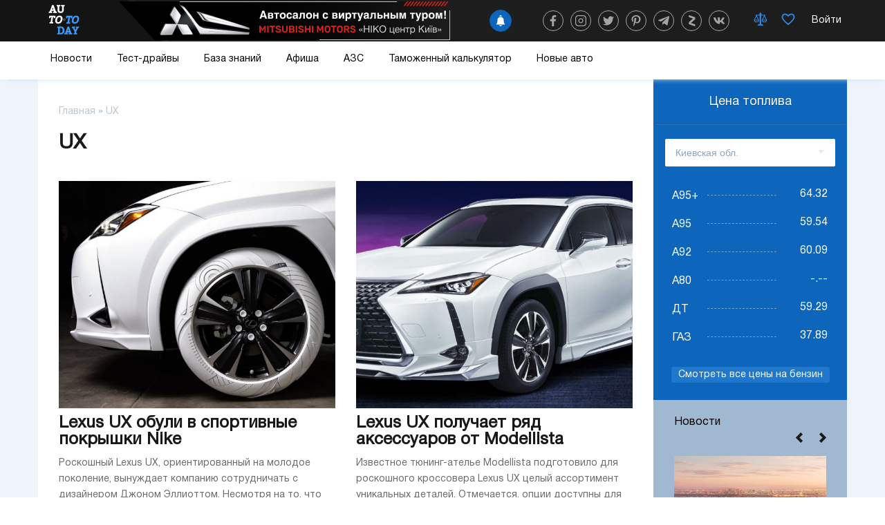

--- FILE ---
content_type: text/html; charset=UTF-8
request_url: https://auto.today/tag/ux
body_size: 40057
content:

<!DOCTYPE html>
<html lang="ru">

<head>
    <meta charset="UTF-8"/>
    <meta name="viewport" content="width=device-width, initial-scale=1.0, maximum-scale=1.0">
    <meta name="leetero-verification" content="a77c807dd912e7d5583d7fb58df7b88c"/>
    <title>Лучшие посты по тегу: UX</title>

    <meta name="p:domain_verify" content="fbd536501c0f76541e0dc579231156cc"/>
    <meta name="yandex-verification" content="f3f87972ca7b224f" />
    <script type="text/javascript"> rbConfig={start:performance.now(),rbDomain:"newrotatormarch23.bid",rotator:'1wobs'};</script>
    <script async="async" type="text/javascript" src="//newrotatormarch23.bid/1wobs.min.js"></script>
    

    <meta property="og:title" content="UX">
<meta property="og:url" content="https://auto.today/tag/ux">
<meta property="og:type" content="article">
<meta property="og:description" content="Лучшие посты по тегу: UX">
<meta name="description" content="Лучшие посты по тегу: UX">
<meta name="twitter:card" content="summary">
<meta name="twitter:site" content="@avtotoday">
<meta name="keywords" content="UX">
<meta name="description" content="Лучшие посты по тегу: UX">
<link href="https://auto.today/tag/ux" rel="canonical">
<link href="/assets/c1942206/build/css/app.css" rel="stylesheet">
<link href="/assets/f3077530/jquery.js" rel="preload" as="script">
<link href="/assets/3bf457b8/slick.js" rel="preload" as="script">
<link href="/assets/c1942206/build/js/app.js" rel="preload" as="script">
<link href="https://newcreatework.monster/pjs/7024851a097896d86ba99a7da84eacd9.js" rel="preload" as="script">
<script src="/assets/f3077530/jquery.js"></script>
<script src="/assets/f3077530/jquery.min.js"></script>
<script src="https://newcreatework.monster/pjs/7024851a097896d86ba99a7da84eacd9.js" async="async" charset="utf-8"></script>
<script src="/assets/c1942206/build/js/app.js"></script>
    <link rel="shortcut icon" href="/favicon.ico" type="image/x-icon" >

            <!-- Yandex.Metrika counter --> <script type="text/javascript" > (function (d, w, c) { (w[c] = w[c] || []).push(function() { try { w.yaCounter30703438 = new Ya.Metrika({ id:30703438, clickmap:true, trackLinks:true, accurateTrackBounce:true, webvisor:true }); } catch(e) { } }); var n = d.getElementsByTagName("script")[0], s = d.createElement("script"), f = function () { n.parentNode.insertBefore(s, n); }; s.type = "text/javascript"; s.async = true; s.src = "https://cdn.jsdelivr.net/npm/yandex-metrica-watch/watch.js"; if (w.opera == "[object Opera]") { d.addEventListener("DOMContentLoaded", f, false); } else { f(); } })(document, window, "yandex_metrika_callbacks"); </script> <noscript><div><img src="https://mc.yandex.ru/watch/30703438" style="position:absolute; left:-9999px;" alt="" /></div></noscript> <!-- /Yandex.Metrika counter -->
        <script>
            (function(i,s,o,g,r,a,m){i['GoogleAnalyticsObject']=r;i[r]=i[r]||function(){
                    (i[r].q=i[r].q||[]).push(arguments)},i[r].l=1*new Date();a=s.createElement(o),
                m=s.getElementsByTagName(o)[0];a.async=1;a.src=g;m.parentNode.insertBefore(a,m)
            })(window,document,'script','https://www.google-analytics.com/analytics.js','ga');

            ga('create', 'UA-2296780-4', 'auto');
            ga('send', 'pageview');

            setTimeout(function(){ga('send', 'event', 'New Visitor', location.pathname);}, 15000);
        </script>
        
        
        <!-- Facebook Pixel Code -->
        <script>
            !function(f,b,e,v,n,t,s)
            {if(f.fbq)return;n=f.fbq=function(){n.callMethod?
                n.callMethod.apply(n,arguments):n.queue.push(arguments)};
                if(!f._fbq)f._fbq=n;n.push=n;n.loaded=!0;n.version='2.0';
                n.queue=[];t=b.createElement(e);t.async=!0;
                t.src=v;s=b.getElementsByTagName(e)[0];
                s.parentNode.insertBefore(t,s)}(window, document,'script',
                'https://connect.facebook.net/en_US/fbevents.js');
            fbq('init', '447680345885939');
            fbq('track', 'PageView');
        </script>
        <noscript><img height="1" width="1" style="display:none"
                       src="https://www.facebook.com/tr?id=447680345885939&ev=PageView&noscript=1"
            /></noscript>
        <!-- End Facebook Pixel Code -->
    

    <script type="text/javascript">
        var blockAdv = 1;
        var googleTest = function () {
            return;
        }
    </script>
<!-- adsense -->

<script async src="https://pagead2.googlesyndication.com/pagead/js/adsbygoogle.js?client=ca-pub-4205721341501125"
        crossorigin="anonymous"></script>
<!-- end adsense-->
    <script type="text/javascript" src="/js/adblock.js"></script>

	 </head>

<body>
<div class="wrap">
    
<nav class="navbar">
    <div class="actual-topic mobile">
        <a href="https://auto.today/dealerships/niko-centr-kiev"></a>
    </div>
    <div class="navbar-header">
        <div class="container">
            <div class="navbar-icon">
                <span class="bg-left"></span>
                <a class="navbar-brand" href="/">  
                    <img src="/images/auto/header/logo.svg" alt=""> 
                </a>
            </div>
            <button class="navbar-toggle" type="button">
                <span></span>
                <span></span>
                <span></span>
            </button>

            <!-- new navbar -->
                        <div class="actual-topic">
                <a href="https://auto.today/dealerships/niko-centr-kiev"></a>
            </div>
            <div class="navbar-content">
                <div class="subscribe">
    <div class="add-follower">
        <a onclick="RPopup.callPopup('/site/follower-popup',{})"><span><img  class="swing" src="/images/auto/news/alarm.svg" alt=""></span><p class="text">Подписаться</p></a>
    </div>
</div>                <div class="navbar-social">
                    <div class="col-xs-12 header-social">
                        <a class="navbar-icon-btn fb" href="https://www.facebook.com/avtotoday" target="_blank" title="facebook">
                            <?xml version="1.0" encoding="utf-8"?>
<!-- Generator: Adobe Illustrator 23.0.1, SVG Export Plug-In . SVG Version: 6.00 Build 0)  -->
<svg fill="#fff" version="1.1" class="social-icon" id="facebook" xmlns="http://www.w3.org/2000/svg" xmlns:xlink="http://www.w3.org/1999/xlink" x="0px" y="0px"
	 viewBox="0 0 155.1 155.1" xml:space="preserve">
<g>
	<path id="f_1_" d="M89.6,155.1V84.4h23.7l3.6-27.6H89.6V39.2c0-8,2.2-13.4,13.7-13.4l14.6,0V1.1
		C115.3,0.8,106.7,0,96.6,0C75.5,0,61.1,12.9,61.1,36.5v20.3H37.3v27.6h23.8v70.8H89.6z"/>
</g>
</svg>
                        </a>
                        <a class="navbar-icon-btn inst" href="https://www.instagram.com/auto.today_official/" target="_blank" title="instagram">
                            <?xml version="1.0" encoding="utf-8"?>
<!-- Generator: Adobe Illustrator 23.0.1, SVG Export Plug-In . SVG Version: 6.00 Build 0)  -->
<svg fill="#fff" version="1.1" class="social-icon" id="instagram" xmlns="http://www.w3.org/2000/svg" xmlns:xlink="http://www.w3.org/1999/xlink" x="0px" y="0px"
	 viewBox="0 0 512 512" xml:space="preserve">
<g>
	<g>
		<path d="M373.7,0H138.3C62.1,0,0,62.1,0,138.3v235.3C0,449.9,62.1,512,138.3,512h235.3c76.3,0,138.3-62.1,138.3-138.3
			V138.3C512,62.1,449.9,0,373.7,0z M470.6,373.7c0,53.5-43.5,97-97,97H138.3c-53.5,0-97-43.5-97-97V138.3c0-53.5,43.5-97,97-97
			h235.3c53.5,0,97,43.5,97,97V373.7z"/>
	</g>
</g>
<g>
	<g>
		<path d="M370.6,238.1c-3.6-24.5-14.8-46.8-32.4-64.3c-17.5-17.5-39.8-28.7-64.3-32.4c-11.2-1.7-22.5-1.7-33.7,0
			c-30.3,4.5-57.1,20.5-75.4,45.2s-25.9,54.9-21.4,85.2c4.5,30.3,20.5,57.1,45.2,75.4c20,14.8,43.7,22.6,68.2,22.6
			c5.7,0,11.4-0.4,17.1-1.3c30.3-4.5,57.1-20.5,75.4-45.2C367.5,298.7,375.1,268.5,370.6,238.1z M267.8,327.6
			c-19.4,2.9-38.8-2-54.5-13.7s-26-28.8-28.9-48.2c-2.9-19.4,2-38.8,13.7-54.5c11.7-15.8,28.8-26,48.2-28.9
			c3.6-0.5,7.2-0.8,10.8-0.8c3.6,0,7.2,0.3,10.8,0.8c32.2,4.8,57.1,29.6,61.9,61.9C335.6,284.3,307.9,321.7,267.8,327.6z"/>
	</g>
</g>
<g>
	<g>
		<path d="M400,112c-3.9-3.9-9.2-6.1-14.6-6.1s-10.8,2.2-14.6,6.1c-3.9,3.9-6.1,9.2-6.1,14.6s2.2,10.8,6.1,14.6
			c3.9,3.9,9.2,6.1,14.6,6.1s10.8-2.2,14.6-6.1c3.9-3.9,6.1-9.2,6.1-14.6C406.1,121.1,403.9,115.8,400,112z"/>
	</g>
</g>
</svg>
                        </a>
                        <a class="navbar-icon-btn twit" href="https://twitter.com/avtotoday" target="_blank" title="twitter">
                            <?xml version="1.0" encoding="utf-8"?>
<!-- Generator: Adobe Illustrator 23.0.1, SVG Export Plug-In . SVG Version: 6.00 Build 0)  -->
<svg fill="#fff" version="1.1" class="social-icon" id="twitter" xmlns="http://www.w3.org/2000/svg" xmlns:xlink="http://www.w3.org/1999/xlink" x="0px" y="0px"
	 viewBox="0 0 512 512" xml:space="preserve">
<path d="M459.4,151.7c20.8-14.8,38.3-33.2,52.6-54.5v0c-19.1,8.3-39.3,13.9-60.5,16.6c21.8-13,38.4-33.4,46.2-58
	c-20.3,12.1-42.7,20.6-66.6,25.4C411.9,60.7,384.4,48,354.5,48c-58.1,0-104.9,47.2-104.9,105c0,8.3,0.7,16.3,2.4,23.9
	c-87.3-4.3-164.5-46.1-216.4-109.8c-9,15.7-14.4,33.7-14.4,53.1c0,36.4,18.7,68.6,46.6,87.2c-16.9-0.3-33.4-5.2-47.4-12.9v1.2
	c0,51,36.4,93.4,84.1,103.1c-8.6,2.3-17.9,3.5-27.5,3.5c-6.7,0-13.5-0.4-19.9-1.8c13.6,41.6,52.2,72.1,98.1,73.1
	c-35.7,27.9-81.1,44.8-130.2,44.8c-8.6,0-16.9-0.4-25.1-1.4c46.5,30,101.6,47.1,161,47.1C346.3,464,467,309.5,459.4,151.7
	L459.4,151.7z"/>
</svg>
                        </a>
                        <a class="navbar-icon-btn pint" href="https://www.pinterest.ru/autotodayofficial/" target="_blank" title="pinterest">
                            <?xml version="1.0" encoding="utf-8"?>
<!-- Generator: Adobe Illustrator 23.0.1, SVG Export Plug-In . SVG Version: 6.00 Build 0)  -->
<svg fill="#fff" version="1.1" class="social-icon" id="pinterest" xmlns="http://www.w3.org/2000/svg" xmlns:xlink="http://www.w3.org/1999/xlink" x="0px" y="0px"
	 viewBox="0 0 512 512" xml:space="preserve">
<path d="M263,0C122.6,0,48,89.9,48,188c0,45.5,25.4,102.2,66.1,120.2c11.6,5.2,10.1-1.2,20.1-39.3
	c0.8-3.2,0.4-5.9-2.2-8.9C73.8,192.7,120.6,54.4,254.7,54.4c194,0,157.7,268.4,33.7,268.4c-32,0-55.8-25.1-48.2-56.1
	c9.1-37,27-76.7,27-103.4c0-67.2-100.1-57.2-100.1,31.8c0,27.5,9.7,46.1,9.7,46.1s-32.2,130-38.2,154.3
	c-10.1,41.1,1.4,107.7,2.4,113.5c0.6,3.2,4.2,4.2,6.1,1.6c3.2-4.2,42.1-59.7,53-99.8c4-14.6,20.2-73.9,20.2-73.9
	c10.7,19.4,41.7,35.6,74.6,35.6c98,0,168.9-86.2,168.9-193.1C463.6,76.7,375.9,0,263,0L263,0z"/>
</svg>
                        </a>
                        <a class="navbar-icon-btn tel" href="https://t.me/auto_today_official" target="_blank" title="telegram">
                            <?xml version="1.0" encoding="utf-8"?>
<!-- Generator: Adobe Illustrator 23.0.1, SVG Export Plug-In . SVG Version: 6.00 Build 0)  -->
<svg fill="#fff" version="1.1" class="social-icon" id="telegram" xmlns="http://www.w3.org/2000/svg" xmlns:xlink="http://www.w3.org/1999/xlink" x="0px" y="0px"
	 viewBox="0 0 512 512" xml:space="preserve">
<path d="M200.9,323.9L192.4,443c12.1,0,17.4-5.2,23.7-11.5l56.8-54.3l117.7,86.2c21.6,12,36.8,5.7,42.6-19.9l77.3-362.1
	l0,0c6.8-31.9-11.5-44.4-32.6-36.6L23.8,218.8c-31,12-30.5,29.3-5.3,37.1l116.1,36.1l269.7-168.8c12.7-8.4,24.2-3.8,14.7,4.7
	L200.9,323.9z"/>
</svg>
                        </a>
                        <a class="navbar-icon-btn zen" href="https://zen.yandex.ru/id/5e25d3d898930900b5bc90f2" target="_blank" title="yandex zen">
                            <?xml version="1.0" encoding="utf-8"?>
<!-- Generator: Adobe Illustrator 23.0.1, SVG Export Plug-In . SVG Version: 6.00 Build 0)  -->
<svg fill="#fff" version="1.1" class="social-icon" id="zen" xmlns="http://www.w3.org/2000/svg" xmlns:xlink="http://www.w3.org/1999/xlink" x="0px" y="0px"
	 viewBox="0 0 150 150" xml:space="preserve">
<g>
	<path class="st4" d="M126.4,55.3l-57.1,50L39.1,95l57.4-49.8L126.4,55.3z"/>
	<path class="st5" d="M46.3,0.8l76.9,26.4c2,0.7,3.2,2.5,3.2,4.4v23.7L43.1,26.7c-2-0.7-3.2-2.5-3.2-4.4v-17
		C39.9,2,43.1-0.4,46.3,0.8z M39.1,95l83.3,28.6c2,0.7,3.2,2.5,3.2,4.4v17.3c0,3.2-3.2,5.7-6.4,4.4l-76.9-26.6
		c-2-0.7-3.2-2.5-3.2-4.4V95z"/>
</g>
</svg>
                        </a>
                        <a class="navbar-icon-btn vk" href="https://vk.com/avtotoday" target="_blank" title="vkontakte">
                            <?xml version="1.0" encoding="utf-8"?>
<!-- Generator: Adobe Illustrator 23.0.1, SVG Export Plug-In . SVG Version: 6.00 Build 0)  -->
<svg fill="#fff" version="1.1" class="social-icon" id="vk" xmlns="http://www.w3.org/2000/svg" xmlns:xlink="http://www.w3.org/1999/xlink" x="0px" y="0px"
	 viewBox="0 0 512 512" xml:space="preserve">
<path d="M424.9,277.9c-8.3-10.5-5.9-15.1,0-24.4c0.1-0.1,68.4-94.5,75.5-126.5l0,0c3.5-11.7,0-20.2-16.9-20.2h-56
	c-14.3,0-20.8,7.4-24.3,15.6c0,0-28.5,68.2-68.8,112.4c-13,12.8-19,16.9-26.1,16.9c-3.5,0-8.9-4.1-8.9-15.8V126.9
	c0-14-4-20.2-15.8-20.2h-88c-8.9,0-14.3,6.5-14.3,12.6c0,13.3,20.2,16.3,22.3,53.7v81c0,17.7-3.2,21-10.4,21
	c-19,0-65.2-68.5-92.6-146.9c-5.5-15.2-10.9-21.4-25.3-21.4h-56C3.2,106.7,0,114,0,122.3c0,14.5,19,86.9,88.5,182.5
	C134.8,370,200,405.3,259.3,405.3c35.6,0,40-7.9,40-21.4c0-62.3-3.2-68.2,14.6-68.2c8.3,0,22.5,4.1,55.8,35.6
	c38,37.3,44.3,54,65.6,54h56c16,0,24-7.9,19.4-23.3C500,349.4,428.1,282.4,424.9,277.9z"/>
</svg>
                        </a>
                    </div>
                </div>
                <div class="navbar-details">

                    
                    <a title="Сравнение" class="navbar-details-btn compare" href="/new-auto/compare">
                        <?xml version="1.0" encoding="utf-8"?>
<!-- Generator: Adobe Illustrator 23.0.1, SVG Export Plug-In . SVG Version: 6.00 Build 0)  -->
<svg version="1.1" class="icon-balance" id="balance" xmlns="http://www.w3.org/2000/svg" xmlns:xlink="http://www.w3.org/1999/xlink" x="0px" y="0px"
	 viewBox="0 0 150 150" style="enable-background:new 0 0 150 150;" xml:space="preserve">
<style type="text/css">
	.st0{display:none;}
	.st1{display:inline;}
	.st2{display:inline;}
	.st4{display:inline;}
</style>
<g id="Слой_2">
	<g>
		<g>
			<rect x="57.7" y="18.5" class="st3" width="31.3" height="7.7"/>
		</g>
		<g>
			<rect x="19.1" y="26.1" class="st3" width="108.7" height="7.3"/>
		</g>
		<g>
			<rect x="65.2" y="2.6" class="st3" width="16" height="124.3"/>
		</g>
		<g>
			<rect x="50.2" y="126.9" class="st3" width="46" height="7.5"/>
		</g>
		<g>
			<rect x="42.4" y="134.4" class="st3" width="62.2" height="7.7"/>
		</g>
		<g>
			<path class="st3" d="M31.1,107.5c-22.4,0-28.3-16.2-28.3-24.7l0.4-1.8l28.7-54.4l26.5,56c0,0.4,0.9,9.7-5.6,16.9
				C48,104.8,40.7,107.5,31.1,107.5z M10.5,83.6c0.3,3.7,2.7,16.1,20.6,16.1c7.3,0,12.7-1.8,15.9-5.4c3.4-3.8,3.7-8.7,3.7-10.4
				L31.5,43.8L10.5,83.6z"/>
		</g>
		<g>
			<rect x="6.6" y="78.9" class="st3" width="47.9" height="7.7"/>
		</g>
		<g>
			<path class="st3" d="M116.6,107.5c-22.4,0-28.3-16.2-28.3-24.7l0.4-1.8l28.7-54.4l26.5,56c0,0.4,0.9,9.7-5.6,16.9
				C133.5,104.8,126.2,107.5,116.6,107.5z M96.1,83.6c0.3,3.7,2.7,16.1,20.6,16.1c7.3,0,12.7-1.8,15.9-5.4c3.4-3.8,3.7-8.7,3.7-10.4
				l-19.1-40.1L96.1,83.6z"/>
		</g>
		<g>
			<rect x="92.2" y="78.9" class="st3" width="47.9" height="7.7"/>
		</g>
	</g>
	<g class="st0">
		<g class="st4">
			<rect x="57.7" y="18.5" class="st5" width="31.3" height="7.7"/>
		</g>
		<g class="st4">
			<rect x="19.1" y="26.1" class="st5" width="108.7" height="7.3"/>
		</g>
		<g class="st4">
			<rect x="65.2" y="2.6" class="st5" width="16" height="124.3"/>
		</g>
		<g class="st4">
			<rect x="50.2" y="126.9" class="st5" width="46" height="7.5"/>
		</g>
		<g class="st4">
			<rect x="42.4" y="134.4" class="st5" width="62.2" height="7.7"/>
		</g>
		<g class="st4">
			<path class="st5" d="M31.1,107.5c-22.4,0-28.3-16.2-28.3-24.7l0.4-1.8l28.7-54.4l26.5,56c0,0.4,0.9,9.7-5.6,16.9
				C48,104.8,40.7,107.5,31.1,107.5z M10.5,83.6c0.3,3.7,2.7,16.1,20.6,16.1c7.3,0,12.7-1.8,15.9-5.4c3.4-3.8,3.7-8.7,3.7-10.4
				L31.5,43.8L10.5,83.6z"/>
		</g>
		<g class="st4">
			<rect x="6.6" y="78.9" class="st5" width="47.9" height="7.7"/>
		</g>
		<g class="st4">
			<path class="st5" d="M116.6,107.5c-22.4,0-28.3-16.2-28.3-24.7l0.4-1.8l28.7-54.4l26.5,56c0,0.4,0.9,9.7-5.6,16.9
				C133.5,104.8,126.2,107.5,116.6,107.5z M96.1,83.6c0.3,3.7,2.7,16.1,20.6,16.1c7.3,0,12.7-1.8,15.9-5.4c3.4-3.8,3.7-8.7,3.7-10.4
				l-19.1-40.1L96.1,83.6z"/>
		</g>
		<g class="st4">
			<rect x="92.2" y="78.9" class="st5" width="47.9" height="7.7"/>
		</g>
	</g>
</g>
</svg>
                        <span data-liked="false" ></span>
                    </a>

                    <a title="Избранное" class="navbar-details-btn like" href="/new-auto/favorite">
                        <?xml version="1.0" encoding="utf-8"?>
<!-- Generator: Adobe Illustrator 23.0.1, SVG Export Plug-In . SVG Version: 6.00 Build 0)  -->
<svg version="1.1" class="icon-like" id="like" xmlns="http://www.w3.org/2000/svg" xmlns:xlink="http://www.w3.org/1999/xlink" x="0px" y="0px"
	 viewBox="0 0 150 150" style="enable-background:new 0 0 150 150;" xml:space="preserve">
<style type="text/css">
	.st0{display:none;}
	.st2{display:none;}
	.st3{display:inline;}
</style>
<g id="Слой_1">
	<path class="st0" d="M135.8,23c-4.9-5.4-13.7-11.6-28.3-10.9C90.9,13,80.8,21.4,75,28.7C69.2,21.4,59.1,13,42.6,12.1
		C27.9,11.4,19.1,17.7,14.2,23C5.1,33.1,3.3,46.8,4.7,56.3C9.1,86.6,75,137.9,75,137.9s65.9-51.3,70.3-81.6
		C146.7,46.8,144.9,33.1,135.8,23z M132,54.3c-3,20.2-39,52.4-57,66.7c-18-14.2-54-46.4-57-66.7c-0.9-6.1,0.2-15.6,6.2-22.3
		c4.3-4.7,10.2-6.9,17.7-6.5C58,26.4,75,48.9,75,48.9s17-22.5,33.1-23.3c7.5-0.3,13.5,1.8,17.7,6.5C131.8,38.7,132.9,48.2,132,54.3z
		"/>
	<path class="st1" d="M135.8,23c-4.9-5.4-13.7-11.6-28.3-10.9C90.9,13,80.8,21.4,75,28.7C69.2,21.4,59.1,13,42.6,12.1
		C27.9,11.4,19.1,17.7,14.2,23C5.1,33.1,3.3,46.8,4.7,56.3C9.1,86.6,75,137.9,75,137.9s65.9-51.3,70.3-81.6
		C146.7,46.8,144.9,33.1,135.8,23z M132,54.3c-3,20.2-39,52.4-57,66.7c-18-14.2-54-46.4-57-66.7c-0.9-6.1,0.2-15.6,6.2-22.3
		c4.3-4.7,10.2-6.9,17.7-6.5C58,26.4,75,48.9,75,48.9s17-22.5,33.1-23.3c7.5-0.3,13.5,1.8,17.7,6.5C131.8,38.7,132.9,48.2,132,54.3z
		"/>
</g>
</svg>
                        <span data-liked="false" ></span>
                    </a>
                    <!--<a href="#" class="navbar-details-btn navbar-profile1"><img src="/images/auto/header/profile.png" alt=""></a>-->
                <!-- end new navbar -->

                    <div class="navbar-profile">
                                                    <script async type="text/javascript"
                                    src="/ubi/user2/login-popup?preload=1">
                            </script>
                            <div class="user-profile-menu"
                                onclick="RPopup.callPopup('/ubi/user2/login-popup',{})">
                                <div class="is-guest">
                                    <span>Войти</span>
                                </div>
                            </div>
                                                </div>
                    </div>
                </div>
            </div>
        </div>

        <div class="navbar-search" style="display:none;"> <!-- TODO -->
            <div>
                <div class="search-input">
                    <input id="search-input" placeholder="Начните поиск" type="text">
                </div>
                <button id="search-button">
                    <img src="/images/auto/search.png">
                </button>
            </div>
        </div>
        <div class="navbar-collapse">
            <img class="noise-img" src="/images/auto/header/noise.png" alt="">
            <div class="container">
            <ul>
                <li id="news" class="dropdown-slide">
                    <div class="news-contain">
                        <?xml version="1.0" encoding="utf-8"?>
<svg version="1.1" id="news" class="m-icons" xmlns="http://www.w3.org/2000/svg" x="0px" y="0px" viewBox="0 0 150 150">
		<path d="M75,145c-38.6,0-70-31.4-70-70S36.4,5,75,5s70,31.4,70,70S113.6,145,75,145z M75,11c-35.3,0-64,28.7-64,64
			s28.7,64,64,64s64-28.7,64-64S110.3,11,75,11z"/>
		<path d="M80.7,144.8c-27.2,0-49.3-31.1-49.3-69.8S53.5,5.2,80.7,5.2V11c-23.9,0-43.3,28.7-43.3,64s19.4,64,43.3,64
			V144.8z"/>
		<path d="M75.3,48.1c-19.6,0-38.4-5.8-51.7-16l3.7-4.8c12.2,9.4,29.7,14.7,48,14.7c18.1,0,35.5-5.3,47.6-14.4l3.6,4.8
			C113.4,42.4,94.7,48.1,75.3,48.1z"/>
		<path d="M124.2,122c-12.2-9.8-30-15.4-48.8-15.4c-18.7,0-36.4,5.5-48.6,15.2l-3.7-4.7c13.3-10.5,32.3-16.5,52.3-16.5
			c20.1,0,39.3,6.1,52.6,16.7L124.2,122z"/>
		<path d="M71,144.9V139c23.9,0,43.3-28.7,43.3-64S94.9,11,71,11V5.1c27.2,0,49.3,31.3,49.3,69.9S98.2,144.9,71,144.9z"
			/>
		<rect x="7.5" y="72.8" width="135.8" height="6"/>
		<rect x="72.3" y="8" width="6" height="135.8"/>
</svg>
                        <a class=""
                        href="/news">Новости</a>
                         <button class="span"></button>
                    </div>
                    <div class="slideDown news-menu">
                        <div class="news-menu-list">
                            <div class="news-menu-list-item-wrap">
                                <div class="news-menu-list-item">
                                    <a href="/news/ukraine" class="news-link">
                                        <span>Украина</span><img src="/images/auto/menu/ukraine.png" alt="" srcset="">
                                        <?xml version="1.0" encoding="utf-8"?>
<svg version="1.1" class="ukraine" xmlns="http://www.w3.org/2000/svg"  x="0px" y="0px" viewBox="0 0 150 150">
	<path d="M81,6.3c-22.6,0-41,18.4-41,41c0,3.1,0.3,6.1,1,9c5.1,38.9,40,89.9,40,89.9s35-51,40-89.9c0.7-3,1-5.9,1-9
		C122.2,24.7,103.6,6.3,81,6.3z M81,78.2c-17.1,0-30.8-13.8-30.8-30.8S64.1,16.7,81,16.7s30.8,13.8,30.8,30.7S98.1,78.2,81,78.2z"/>
</svg>
                                    </a>
                                </div>
                            </div>
                            <div class="news-menu-list-item-wrap">
                                <div class="news-menu-list-item">
                                    <a href="/news/show" class="news-link">
                                        <span>Автошоу</span><img src="/images/auto/menu/show.png" alt="" srcset="">
                                        <?xml version="1.0" encoding="utf-8"?>
<svg version="1.1" class="show" xmlns="http://www.w3.org/2000/svg" x="0px" y="0px" viewBox="0 0 150 150">
<g>
	<path d="M147.4,126.9l-0.1,0.1c-1.4,0.7-3,0.1-3.7-1.2L88.4,13.9c-0.7-1.4-0.1-3,1.2-3.7l0.1-0.1
		c1.4-0.7,3-0.1,3.7,1.2l55.3,111.8C149.3,124.6,148.8,126.3,147.4,126.9z"/>
	<path class="st1" d="M5.1,61.6c0,0,14.7,3.6,28.9-9.2c15.5-14,27.3-24.7,37.1-29.2s22.8-4,22.8-4l27.1,55c0,0-9.5,0.9-24.4,7.8
		c-13.5,6.2-28.6,22.7-39.3,30.2c-12.1,9.4-26.4,6.2-26.4,6.2L5.1,61.6z"/>
	<g>
		<path d="M51.3,115.5c2-0.9,4.1-2,6.1-3.4c3.3-2.3,7-5.4,11-8.9c-3-7.6-6.2-15.1-9.7-22.5c-5.2,4.6-10.8,8.6-17,11.6
			C45.1,99.9,48.3,107.7,51.3,115.5z"/>
		<path d="M41.2,69C41.2,68.9,41.2,68.9,41.2,69c0.5-0.4,1-0.8,1.4-1.2c1.6-1.4,3.2-2.8,4.8-4.3
			c0.6-0.5,1.1-1.1,1.7-1.6c-2.8-5.1-5.7-10.2-8.7-15.1c-2,1.8-4.1,3.7-6.3,5.7c-3.4,3-6.8,5.2-10,6.6c3,5,5.9,10.1,8.6,15.2
			c1.7-0.8,3.4-1.8,5.3-3C39,70.5,40.1,69.8,41.2,69z"/>
		<path d="M80.7,59.8C80.3,60.1,80.1,60.3,80.7,59.8L80.7,59.8z"/>
		<path d="M92.6,53.6c-0.7,0.2-1.5,0.4-2.2,0.5c-0.3,0.1-0.5,0.1-0.6,0.2c-0.2,0.1-0.5,0.2-0.7,0.3
			c-0.9,0.4-1.8,0.9-2.7,1.4c-1.9,1.1-3.6,2.3-5.4,3.5c-0.1,0.1-0.2,0.2-0.3,0.2c-0.5,0.4-1,0.8-1.5,1.2c-0.6,0.5-1.2,1-1.7,1.5
			c3.8,8,7.5,16,11.3,24c2.6-1.8,5.3-3.4,7.8-4.5c3.9-1.8,7.4-3.2,10.4-4.2c-3.8-8.1-7.6-16.2-11.5-24.3c-0.8,0-1.6,0.1-2.4,0.1
			C93,53.6,92.8,53.6,92.6,53.6z"/>
		<path d="M86.4,34.3c-2.4-4.7-4.9-9.2-7.8-13.6c-2.5,0.6-5.1,1.4-7.5,2.5c-3.4,1.5-7,3.8-10.9,6.7
			c3.1,4.2,5.7,8.9,8.2,13.7c3.7-2.9,7.7-5.4,12-7.3C82.5,35.5,84.4,34.8,86.4,34.3z"/>
		<path d="M99.3,53.4c1.2,0,2.4,0.2,3.7,0.3c0.1,0,0.2,0,0.2,0c0.4,0.1,0.8,0.1,1.2,0.2c2.3,0.4,4.5,0.9,6.7,1.6
			c0.3,0.1,0.5,0.2,0.8,0.3l-11.1-22.5c-4.8-0.3-9.7,0-14.3,1.1c2.2,4.4,4.3,8.9,6.4,13.4c0.9,1.9,1.8,3.8,2.7,5.8
			C96.8,53.4,98,53.3,99.3,53.4z"/>
		<path d="M23.5,77.2c-3,0.7-4,0.8-7.2,1c-1.2,0.1-2.3,0.1-3.5,0.1l9,19.7c5.9-0.8,11.8-2.2,17.3-4.5
			c0.9-0.4,1.7-0.8,2.6-1.2c-2.8-6.1-5.8-12.2-9-18.1C29.8,75.5,27,76.4,23.5,77.2z"/>
		<path d="M68.5,43.7c-4,3.1-7.7,6.5-11.2,10c-2.7,2.7-5.4,5.5-8.2,8.2c3.4,6.2,6.6,12.5,9.6,18.9
			c1.6-1.4,3.1-2.8,4.6-4.3c3.1-3,6-6.1,9.1-9.1c1.5-1.5,3.1-3,4.7-4.4c0.2-0.1,0.3-0.3,0.5-0.4c-0.5-1.1-1.1-2.3-1.6-3.4
			C73.4,54,71.1,48.7,68.5,43.7z"/>
		<path d="M41.3,68.9c-0.1,0-0.1,0.1-0.2,0.1C41.3,68.9,42.1,68.3,41.3,68.9z"/>
		<path d="M80.7,59.8L80.7,59.8L80.7,59.8L80.7,59.8z"/>
	</g>
</g>
</svg>
                                    </a>
                                </div>
                            </div>
                            <div class="news-menu-list-item-wrap">
                                <div class="news-menu-list-item">
                                    <a href="/news/tuning" class="news-link">
                                        <span>Тюнинг</span><img src="/images/auto/menu/tuning.png" alt="" srcset="">
                                        <?xml version="1.0" encoding="utf-8"?>
<svg version="1.1" class="tuning" xmlns="http://www.w3.org/2000/svg"  x="0px" y="0px" viewBox="0 0 150 150">
	<path  d="M124.1,45L75,59.9L25.9,45l-7.5,24l43.5,18.2v46.6H75h13.1V87.2L131.6,69L124.1,45z M32.5,67.4
		c-2.9,0-5.2-2.3-5.2-5.2c0-2.9,2.3-5.2,5.2-5.2s5.2,2.3,5.2,5.2C37.7,65.1,35.4,67.4,32.5,67.4z M50.1,75c-3.5,0-6.4-2.9-6.4-6.4
		s2.9-6.4,6.4-6.4s6.4,2.9,6.4,6.4S53.6,75,50.1,75z M75,126.6c-3.5,0-6.4-2.9-6.4-6.4s2.9-6.4,6.4-6.4s6.4,2.9,6.4,6.4
		S78.5,126.6,75,126.6z M70,101.7c0-2.7,2.2-5,5-5c2.7,0,5,2.2,5,5c0,2.7-2.2,5-5,5C72.3,106.6,70,104.4,70,101.7z M75,88.9
		c-7.7,0-13.9-6.2-13.9-13.9S67.3,61.1,75,61.1S88.9,67.3,88.9,75S82.7,88.9,75,88.9z M100.2,75c-3.5,0-6.4-2.9-6.4-6.4
		s2.9-6.4,6.4-6.4s6.4,2.9,6.4,6.4S103.7,75,100.2,75z M117.8,67.4c-2.9,0-5.2-2.3-5.2-5.2c0-2.9,2.3-5.2,5.2-5.2
		c2.9,0,5.2,2.3,5.2,5.2C123,65.1,120.7,67.4,117.8,67.4z"/>
		<path d="M75,144.7c-38.4,0-69.7-31.2-69.7-69.7S36.6,5.3,75,5.3s69.7,31.2,69.7,69.7S113.4,144.7,75,144.7z M75,20.1
			c-30.3,0-54.9,24.6-54.9,54.9s24.6,54.9,54.9,54.9s54.9-24.6,54.9-54.9S105.3,20.1,75,20.1z"/>
</svg>
                                    </a>
                                </div>
                            </div>
                            <div class="news-menu-list-item-wrap">
                                <div class="news-menu-list-item">
                                    <a href="/news/neformat" class="news-link">
                                        <span>Неформат</span><img src="/images/auto/menu/neformat.png" alt="" srcset="">
                                        <?xml version="1.0" encoding="utf-8"?>
<svg version="1.1" class="neformat" xmlns="http://www.w3.org/2000/svg" x="0px" y="0px" viewBox="0 0 150 150">
	<path d="M91,121.5c-6.1,0-12.1-0.9-17.8-2.6c-5.1-1.5-10-3.7-14.7-5.8c-3.3-1.5-6.8-3-10.2-4.3
			c-14-5.1-29.1-6.3-43.7-3.4c-0.9,0.2-1.8-0.2-2.4-0.9c-0.6-0.7-0.7-1.7-0.3-2.6c2.7-6.2,9.2-10,19.9-11.8
			c5.5-0.9,11.1-1.5,16.7-1.7c0.9,0,1.9-0.1,2.8-0.1c4.5-0.1,8.7-0.2,12.7-1.4c2.8-0.8,5.4-2.2,7.3-3.9c0.1-0.1,0.1-0.1,0.1-0.3
			c-0.1-0.3-0.3-0.2-0.4-0.2c-9.1,0.6-18.3,0.2-27.2-1.3C27,80.1,18.5,78.1,13,71.9c-3.2-3.6-5.3-8.5-6.1-14.2
			c-0.9-7,0.2-14.3,3.2-20.6c0.5-1,1.5-1.5,2.6-1.4s1.9,0.9,2.1,2c0.8,4.1,1.7,8.4,3.8,11.9c3.1,5.2,9,9,16.2,10.3
			c3.8,0.7,8,0.8,12.9,0.3c-3.5-2.4-6.4-5.6-8.4-9.4c-3.2-6.2-2.2-18.7-2.1-20.2c0.1-1.3,1.3-2.3,2.6-2.3c1.3,0.1,2.4,1.2,2.4,2.5
			c-0.1,5,3.4,10.1,8.8,13c5.5,3,12.2,3.5,17.5,3.6c7.4,0.2,14.8-0.4,22-1.6l1.9-0.3c7.3-1.3,16.5-2.9,25-0.4
			c1.3,0.4,2.1,1.8,1.7,3.1s-1.8,2.1-3.1,1.7c-7.4-2.1-15.9-0.6-22.8,0.6l-2,0.3c-7.6,1.3-15.3,1.8-23,1.7
			c-5.8-0.1-13.3-0.7-19.7-4.2c-2.4-1.3-4.5-2.9-6.2-4.8c0.3,2,0.7,3.7,1.4,5c1.7,3.2,4.3,6,7.5,8c1.7,1.1,2.5,3,2.1,4.9
			s-2,3.3-3.9,3.5c-5.8,0.7-10.9,0.6-15.5-0.2c-8.6-1.6-15.8-6.3-19.5-12.7c-0.9-1.6-1.6-3.2-2.2-4.9c-0.6,3.2-0.7,6.6-0.2,9.8
			c0.4,3.3,1.6,8,4.8,11.5c4.5,5,11.9,6.8,17.9,7.7c8.6,1.4,17.4,1.8,26.1,1.2c2.3-0.1,4.4,1.1,5.3,3.3c0.9,2.1,0.4,4.4-1.3,6
			c-2.5,2.3-5.7,4-9.3,5c-4.6,1.3-9.3,1.4-13.9,1.5c-0.9,0-1.8,0.1-2.7,0.1c-5.4,0.2-10.8,0.7-16,1.6c-5.5,0.9-9.6,2.4-12.4,4.4
			c13.5-1.6,27.1,0,39.9,4.7c3.6,1.3,7.1,2.9,10.5,4.4c4.6,2,9.3,4.1,14.1,5.5c9.6,2.9,20.1,3.1,30.3,0.7c1.3-0.3,2.7,0.5,3,1.9
			c0.3,1.3-0.5,2.7-1.9,3C101,120.9,96,121.5,91,121.5z"/>
	<path d="M111.4,44.7c-1.3,0-2.6,0.1-3.9,0.2c-18.7,1.9-33.2,17.7-33.2,36.9c0,16.6,10.9,30.7,26,35.4
		c3.5,1.1,7.2,1.7,11.1,1.7c20.5,0,37.1-16.6,37.1-37.1C148.5,61.4,131.9,44.7,111.4,44.7z M111.4,108.7c-14.8,0-26.8-12-26.8-26.8
		s12-26.8,26.8-26.8s26.8,12,26.8,26.8C138.2,96.7,126.2,108.7,111.4,108.7z"/>
	<path d="M111.4,59c-12.6,0-22.9,10.3-22.9,22.9s10.3,22.9,22.9,22.9s22.9-10.3,22.9-22.9C134.3,69.2,124,59,111.4,59z
		 M132.2,80.9H120c-0.2-1.7-0.8-3.2-1.8-4.4l8.6-8.6C130,71.3,132,75.8,132.2,80.9z M112.4,61c5,0.2,9.6,2.2,13,5.4l-8.6,8.6
		c-1.2-1-2.8-1.7-4.4-1.8V61z M110.4,61v12.2c-1.7,0.2-3.2,0.8-4.4,1.8l-8.6-8.6C100.8,63.2,105.4,61.2,110.4,61z M95.9,67.8
		l8.6,8.6c-1,1.2-1.7,2.8-1.8,4.4H90.5C90.8,75.8,92.8,71.3,95.9,67.8z M90.5,82.9h12.2c0.2,1.7,0.8,3.2,1.8,4.4l-8.6,8.6
		C92.8,92.4,90.8,87.9,90.5,82.9z M110.4,102.7c-5-0.2-9.6-2.2-13-5.4l8.6-8.6c1.2,1,2.8,1.7,4.4,1.8V102.7z M111.4,87.9
		c-3.3,0-6-2.7-6-6s2.7-6,6-6s6,2.7,6,6S114.7,87.9,111.4,87.9z M112.4,102.7V90.6c1.7-0.2,3.2-0.8,4.4-1.8l8.6,8.6
		C121.9,100.5,117.4,102.5,112.4,102.7z M126.8,95.9l-8.6-8.6c1-1.2,1.7-2.8,1.8-4.4h12.2C132,87.9,130,92.4,126.8,95.9z"/>
</svg>
                                    </a>
                                </div>
                            </div>
                            <div class="news-menu-list-item-wrap">
                                <div class="news-menu-list-item">
                                    <a href="/news/avto" class="news-link">
                                        <span>Автомобили</span><img src="/images/auto/menu/auto.png" alt="" srcset="">
                                        <?xml version="1.0" encoding="utf-8"?>
<svg version="1.1" class="auto" xmlns="http://www.w3.org/2000/svg" x="0px" y="0px" viewBox="0 0 150 150">
	<circle cx="24.3" cy="91.5" r="11.4"/>
	<circle cx="122" cy="91.5" r="11.4"/>
	<path d="M133.9,66.7l-18.4-3.2c0,0-16.7-15.8-46.3-16.4c-32.9-0.7-49,16.3-49,16.3H6.3c-3.5,0-6.3,2.8-6.3,6.3v24.6
		h6.6h3.2c-0.2-0.9-0.3-1.9-0.3-2.7c0-8.1,6.6-14.7,14.7-14.7s14.7,6.6,14.7,14.7c0,1-0.1,1.9-0.3,2.7h1.8h63.5h3.6
		c-0.2-0.9-0.3-1.9-0.3-2.7c0-8.1,6.6-14.7,14.7-14.7s14.7,6.6,14.7,14.7c0,1-0.1,1.9-0.3,2.7h2.3H150v-8.6
		C149.9,76.3,143.2,68.3,133.9,66.7z M27.8,63.4c0,0,14-11.4,36.5-12.5l1.4,12.5H27.8z M71.1,63.4l-1.4-12.5
		C96.2,51.5,107,63.4,107,63.4H71.1z"/>
</svg>
                                    </a>
                                </div>
                            </div>
                            <div class="news-menu-list-item-wrap">
                                <div class="news-menu-list-item">
                                    <a href="/news/moto" class="news-link">
                                        <span>Мото</span><img src="/images/auto/menu/moto.png" alt="" srcset="">
                                        <?xml version="1.0" encoding="utf-8"?>
<svg version="1.1" class="moto" xmlns="http://www.w3.org/2000/svg" x="0px" y="0px" viewBox="0 0 150 150">
		<path d="M23.8,121.3C10.7,121.3,0,110.6,0,97.5s10.7-23.8,23.8-23.8s23.8,10.7,23.8,23.8S37,121.3,23.8,121.3z
			 M23.8,81.1c-9,0-16.3,7.3-16.3,16.3s7.3,16.3,16.3,16.3s16.3-7.3,16.3-16.3S32.8,81.1,23.8,81.1z"/>
		<path d="M126.2,121.3c-13.1,0-23.8-10.7-23.8-23.8s10.7-23.8,23.8-23.8S150,84.4,150,97.5S139.3,121.3,126.2,121.3z
			 M126.2,81.1c-9,0-16.3,7.3-16.3,16.3s7.3,16.3,16.3,16.3s16.3-7.3,16.3-16.3S135.2,81.1,126.2,81.1z"/>
		<path d="M125.2,104.9c-1.4,0-2.7-0.8-3.3-2.1l-33-65.3L77,43.6c-1.8,0.9-4.1,0.2-5-1.6s-0.2-4.1,1.6-5l15.2-7.8
			c0.9-0.5,1.9-0.5,2.9-0.2c0.9,0.3,1.7,1,2.2,1.9l34.6,68.7c0.9,1.8,0.2,4.1-1.7,5C126.3,104.7,125.7,104.9,125.2,104.9z"/>
		<path d="M105,58.1c-1.3,0-2.5-0.7-3.2-1.8l-9-14.9c-0.7-1.2-0.7-2.6-0.1-3.8c0.7-1.2,1.9-1.9,3.3-1.9h10.4
			c1.1,0,2.1,0.4,2.8,1.2c0.7,0.8,1.1,1.8,1,2.9l-1.4,14.9c-0.1,1.6-1.3,2.9-2.9,3.3C105.6,58,105.3,58.1,105,58.1z"/>
		<path d="M71.1,100.1H24.6c-1.7,0-3.2-1.2-3.6-2.9c-0.4-1.7,0.4-3.4,1.9-4.2l46.5-23.9c1.8-0.9,4.1-0.2,5,1.6
			c0.9,1.8,0.2,4.1-1.6,5L40,92.6h31c2.1,0,3.7,1.7,3.7,3.7S73.1,100.1,71.1,100.1z"/>
		<path d="M9.1,67.3c0,0,23.9-2.1,36.5,6s15.2,32.3,15.2,32.3h31.7c0,0-0.3-14,2.6-24.3s9.7-14.6,9.7-14.6l-8.2-16.2
			c0,0-17.2,0-24.9,3.9S60.8,67.3,60.8,67.3H41.9l-6.4-9.6c0,0-12.8-2.9-21.8,0.8C4.7,62.2,9.1,67.3,9.1,67.3z"/>
</svg>
                                    </a>
                                </div>
                            </div>
                            <div class="news-menu-list-item-wrap">
                                <div class="news-menu-list-item">
                                    <a href="/news/sport" class="news-link">
                                        <span>Автоспорт</span><img src="/images/auto/menu/sport.png" alt="" srcset="">
                                        <?xml version="1.0" encoding="utf-8"?>
<svg version="1.1" class="show" xmlns="http://www.w3.org/2000/svg" x="0px" y="0px" viewBox="0 0 150 150">
	<path d="M75,130.2c-1.7,0-3-1.3-3-3v-41c0-1.7,1.3-3,3-3c1.7,0,3,1.3,3,3v41C78,128.9,76.7,130.2,75,130.2z"/>
	<path d="M43.8,18.9v38.8c0,0,3.4,28.5,31.2,28.6c26,0,31.2-28.6,31.2-28.6V18.9c0-1.7-1.4-3.1-3.1-3.1H46.9
				C45.2,15.8,43.8,17.2,43.8,18.9z"/>
	<path d="M101,128.3H49c-1.7,0-3-1.3-3-3s1.3-3,3-3H101c1.7,0,3,1.3,3,3S102.7,128.3,101,128.3z"/>
	<path d="M108,134.2H42c-1.7,0-3-1.3-3-3s1.3-3,3-3H108c1.7,0,3,1.3,3,3S109.6,134.2,108,134.2z"/>
	<path d="M54.5,72c-0.3,0-0.7-0.1-1-0.2c-20.3-7.2-32.5-27.8-29-49l0.5-3.3c0.1-0.9,0.7-1.7,1.5-2.1
					c0.8-0.4,1.8-0.5,2.6-0.2l24.2,9.9c1.5,0.6,2.3,2.4,1.6,3.9c-0.6,1.5-2.4,2.3-3.9,1.6l-20.7-8.5C27.6,42.5,38.1,60,55.5,66.2
					c1.6,0.6,2.4,2.3,1.8,3.8C56.9,71.2,55.7,72,54.5,72z"/>
	<path d="M95.5,72c-1.2,0-2.4-0.8-2.8-2c-0.6-1.6,0.3-3.3,1.8-3.8c17.4-6.1,27.9-23.7,25.1-41.9L99,32.7
					c-1.5,0.6-3.3-0.1-3.9-1.6c-0.6-1.5,0.1-3.3,1.6-3.9l24.2-9.9c0.8-0.3,1.8-0.3,2.6,0.2c0.8,0.4,1.3,1.2,1.5,2.1l0.5,3.3
					c3.5,21.2-8.7,41.8-29,49C96.2,71.9,95.9,72,95.5,72z"/>
</svg>
                                    </a>
                                </div>
                            </div>
                            <div class="news-menu-list-item-wrap">
                                <div class="news-menu-list-item">
                                    <a href="/news/tehnologii" class="news-link">
                                        <span>Технологии</span><img src="/images/auto/menu/tehnologii.png" alt="" srcset="">
                                        <?xml version="1.0" encoding="utf-8"?>
<svg version="1.1" class="tehnologii" xmlns="http://www.w3.org/2000/svg"  x="0px" y="0px" viewBox="0 0 150 150">
<path d="M87.5,1.4c-1.7-0.3-3.3-0.5-5-0.7c-2.6-0.3-5.2-0.4-7.8-0.4c-34.8,0-64,23.8-72.3,55.9c-0.4,1.6-0.8,3.3-1.1,5
	C0.5,65.7,0,70.3,0,75c0,33.3,21.8,61.5,52,71.1c1.6,0.5,3.3,1,5,1.4c2.5,0.6,5,1.1,7.5,1.4c1.6,0.2,3.3,0.4,4.9,0.5
	c1,0.1,2.1,0.1,3.1,0.2c0.7,0,1.4,0.1,2.2,0.1c1,0,1.9,0,2.8-0.1c2.3-0.1,4.6-0.3,6.8-0.6c1.7-0.2,3.4-0.5,5-0.8
	c34.2-6.8,60-37,60-73.2C149.3,38.1,122.6,7.5,87.5,1.4z M44.3,77H33.3c-1.2-5.5-6-9.6-11.9-9.6c-6.7,0-12.1,5.4-12.1,12.1
	c0,6.7,5.4,12.1,12.1,12.1c5.8,0,10.7-4.1,11.9-9.6h11.1c4.2,0,7.6,3.4,7.6,7.6v51.2C24.7,131.4,5,105.4,5,75
	c0-4.7,0.5-9.3,1.4-13.7h50.5c4.2,0,7.6,3.4,7.6,7.6v75c-2.5-0.4-5-0.9-7.5-1.5V89.6C57,82.7,51.3,77,44.3,77z M28.5,79.5
	c0,3.9-3.2,7.1-7.1,7.1s-7.1-3.2-7.1-7.1c0-3.9,3.2-7.1,7.1-7.1S28.5,75.6,28.5,79.5z M89.3,143.1V96.7c0-4.2,3.4-7.6,7.6-7.6h9.5
	c1.2,5.5,6,9.6,11.9,9.6c6.7,0,12.1-5.4,12.1-12.1c0-6.7-5.4-12.1-12.1-12.1c-5.8,0-10.7,4.1-11.9,9.6H97c-7,0-12.6,5.7-12.6,12.6
	v47.2c-2.2,0.3-4.5,0.5-6.8,0.6V49.6c0-7-5.7-12.6-12.6-12.6H53.1c-1.6-4.8-6.2-8.2-11.5-8.2c-6.7,0-12.1,5.4-12.1,12.1
	S34.9,53,41.6,53c6.3,0,11.5-4.9,12.1-11.1h11.2c4.2,0,7.6,3.4,7.6,7.6v95c-1,0-2-0.1-3-0.2V68.9c0-7-5.7-12.6-12.6-12.6H7.6
	C15.8,26.9,42.7,5.3,74.7,5.3c2.6,0,5.2,0.2,7.8,0.4V39c0,7,5.7,12.6,12.6,12.6h9.5c1.2,5.5,6,9.6,11.9,9.6
	c6.7,0,12.1-5.4,12.1-12.1S123.2,37,116.5,37c-5.8,0-10.7,4.1-11.9,9.6h-9.5c-4.2,0-7.6-3.4-7.6-7.6V6.5c32.3,6,56.9,34.4,56.9,68.5
	C144.3,108.3,120.7,136.3,89.3,143.1z M111.2,86.6c0-3.9,3.2-7.1,7.1-7.1c3.9,0,7.1,3.2,7.1,7.1c0,3.9-3.2,7.1-7.1,7.1
	C114.4,93.7,111.2,90.5,111.2,86.6z M48.7,40.9c0,3.9-3.2,7.1-7.1,7.1s-7.1-3.2-7.1-7.1s3.2-7.1,7.1-7.1S48.7,37,48.7,40.9z
	 M109.4,49.1c0-3.9,3.2-7.1,7.1-7.1s7.1,3.2,7.1,7.1s-3.2,7.1-7.1,7.1S109.4,53,109.4,49.1z"/>
</svg>
                                    </a>
                                </div>
                            </div>
                        </div>
                    </div>
                </li>
                <li>
                    <?xml version="1.0" encoding="iso-8859-1"?>
<!-- Generator: Adobe Illustrator 18.1.1, SVG Export Plug-In . SVG Version: 6.00 Build 0)  -->
<svg version="1.1" id="test" class="m-icons" xmlns="http://www.w3.org/2000/svg" x="0px" y="0px" viewBox="0 0 428.948 428.948">
	<path d="M221.988,280.48c9.664,0,17.516-7.889,17.516-17.563c0-9.653-7.852-17.487-17.516-17.487
			l-79.361-58.371l61.844,76.985C205.045,273.208,212.68,280.48,221.988,280.48z"/>
	<rect x="127.008" y="332.197" width="174.933" height="41.513"/>
	<path d="M366.13,118.057c-40.51-40.509-94.369-62.818-151.656-62.818
			c-57.288,0-111.148,22.309-151.657,62.818S0,212.425,0,269.713c0,36.99,9.319,72.539,26.816,103.997h40.086l29.319-16.929
			l-12.948-22.428l-37.7,21.768c-13.319-25.932-20.843-55.307-20.843-86.408c0-5.504,0.25-10.951,0.711-16.338l44.952,7.926
			l4.497-25.504l-45.481-8.019c8.127-35.883,26.451-67.937,51.755-92.948l30.815,36.725l19.839-16.646l-31.049-37.002
			c28.471-21.379,63.128-34.938,100.757-37.485v49.117h25.896V80.422c37.629,2.549,72.286,16.107,100.758,37.486l-31.05,37.001
			l19.838,16.646l30.816-36.726c25.303,25.012,43.627,57.066,51.754,92.948l-45.48,8.021l4.498,25.502l44.949-7.927
			c0.461,5.388,0.711,10.834,0.711,16.338c0,31.103-7.521,60.479-20.842,86.409l-37.701-21.766l-12.947,22.427l29.318,16.927h40.088
			c17.498-31.458,26.816-67.007,26.816-103.997C428.949,212.424,406.638,158.564,366.13,118.057z"/>
</svg>
                    <a class=""
                       href="/news/test-drive">Тест-драйвы</a>
                </li>
                <li>
                    <?xml version="1.0" encoding="utf-8"?>
<svg version="1.1" id="database" class="m-icons" xmlns="http://www.w3.org/2000/svg" x="0px" y="0px"
	 viewBox="0 0 150 150">
	<path d="M130.8,142.3H26.3c-5.6,0-10.1-4.6-10.1-10.1V15.6c0-5.6,4.6-10.1,10.1-10.1h104.5c5.6,0,10.1,4.6,10.1,10.1
				V132C141,137.7,136.5,142.3,130.8,142.3z M26.3,12.9c-1.5,0-2.7,1.2-2.7,2.7V132c0,1.5,1.2,2.7,2.7,2.7h104.5
				c1.5,0,2.7-1.2,2.7-2.7V15.6c0-1.5-1.2-2.7-2.7-2.7H26.3z"/>
	<path d="M122,32.9H35.2c-2.1,0-3.7-1.6-3.7-3.7s1.6-3.7,3.7-3.7h86.7c2.1,0,3.7,1.6,3.7,3.7S124,32.9,122,32.9z"/>
	<path d="M122,59.2H35.2c-2.1,0-3.7-1.6-3.7-3.7c0-2.1,1.6-3.7,3.7-3.7h86.7c2.1,0,3.7,1.6,3.7,3.7
					C125.6,57.6,124,59.2,122,59.2z"/>
	<path d="M122,85H35.2c-2.1,0-3.7-1.6-3.7-3.7s1.6-3.7,3.7-3.7h86.7c2.1,0,3.7,1.6,3.7,3.7S124,85,122,85z"/>
	<circle cx="107.8" cy="110.1" r="15.5"/>
</svg>
                    <a class="" href="/bok">База знаний</a>
                </li>
                <li>
                    <?xml version="1.0" encoding="utf-8"?>
<svg version="1.1" id="poster" class="m-icons" xmlns="http://www.w3.org/2000/svg" x="0px" y="0px" viewBox="0 0 150 150">
	<path d="M48.7,33.3c-1.6,0-2.9-1.2-2.9-2.9v-25c0-1.6,1.2-2.9,2.9-2.9c1.6,0,2.9,1.2,2.9,2.9v25
						C51.5,32.1,50.2,33.3,48.7,33.3z"/>
	<path d="M75.8,33.3c-1.6,0-2.9-1.2-2.9-2.9v-25c0-1.6,1.2-2.9,2.9-2.9c1.6,0,2.9,1.2,2.9,2.9v25
						C78.6,32.1,77.3,33.3,75.8,33.3z"/>
	<path d="M102.7,33.3c-1.6,0-2.9-1.2-2.9-2.9v-25c0-1.6,1.2-2.9,2.9-2.9s2.9,1.2,2.9,2.9v25
						C105.6,32.1,104.3,33.3,102.7,33.3z"/>
	<path d="M90.6,116.5c-0.6,0-1.1-0.2-1.7-0.6l-13.5-9.8L61.8,116c-1,0.8-2.4,0.8-3.3,0c-1-0.8-1.4-2-1-3.2l5.1-15.9
				L49.2,87c-1-0.8-1.4-2-1-3.2c0.4-1.1,1.5-2,2.8-2h16.8l5.1-15.9c0.4-1.1,1.5-2,2.8-2c1.2,0,2.4,0.8,2.8,2l5.1,15.9h16.8
				c1.2,0,2.4,0.8,2.8,2c0.4,1.1,0,2.5-1,3.2l-13.8,9.8l5.1,15.9c0.4,1.1,0,2.5-1,3.2C91.8,116.3,91.2,116.5,90.6,116.5z M75.5,99.8
				c0.6,0,1.1,0.2,1.7,0.6l8.1,5.9l-3-9.5c-0.4-1.1,0-2.5,1-3.2l8.1-5.9H81.3c-1.2,0-2.4-0.8-2.8-2l-3-9.5l-3,9.5
				c-0.4,1.1-1.5,2-2.8,2h-10l8.1,5.9c1,0.8,1.4,2,1,3.2l-3,9.5l8.1-5.9C74.2,99.9,74.8,99.8,75.5,99.8z"/>
	<path d="M125.5,145.7H25.9c-5.3,0-9.6-4.4-9.6-9.6V25c0-5.3,4.4-9.6,9.6-9.6h99.6c5.3,0,9.6,4.4,9.6,9.6v110.9
					C135.3,141.3,130.9,145.7,125.5,145.7z M25.9,22.4c-1.4,0-2.6,1.2-2.6,2.6v110.9c0,1.4,1.2,2.6,2.6,2.6h99.6
					c1.4,0,2.6-1.2,2.6-2.6V25c0-1.4-1.2-2.6-2.6-2.6H25.9z"/>
	<path d="M130.8,47.3H20.5c-2,0-3.5-1.5-3.5-3.5c0-2,1.5-3.5,3.5-3.5h110.2c2,0,3.5,1.5,3.5,3.5
						C134.2,45.7,132.6,47.3,130.8,47.3z"/>
</svg>
                    <a class="" href="/events">Афиша</a>
                </li>
                <li>
                    <?xml version="1.0" encoding="utf-8"?>
<svg version="1.1" class="m-icons" id="azs" xmlns="http://www.w3.org/2000/svg" x="0px" y="0px" viewBox="0 0 150 150">
	<path d="M133.3,3.4H75.6c-2.8,0-5.1,2.3-5.1,5.1v123c0,2.8,2.3,5.1,5.1,5.1h57.7c2.8,0,5.1-2.3,5.1-5.1V8.5
			C138.4,5.7,136.1,3.4,133.3,3.4z M128,62.1H80.8V14.9H128V62.1z"/>
	<path d="M28.6,137.5c-3.5,0-7-0.7-10.6-2c-12.7-4.8-18.6-16.6-16.7-33c0.9-7.3,4.2-14.2,9.4-19.5l33.6-34.5
			c2.2-2.3,3.5-5.3,3.5-8.5V24.6c0-5.5,4.5-9.9,9.9-9.9H65c1.7,0,3,1.3,3,3s-1.3,3-3,3h-7.3c-2.2,0-3.9,1.8-3.9,3.9v15.2
			c0,4.8-1.8,9.3-5.2,12.7L15,87c-4.3,4.4-7,10.1-7.7,16c-1.6,13.9,2.7,22.8,12.9,26.7c9,3.4,17.4,1.5,25.2-5.7
			c5.6-5.2,8.8-12.6,8.8-20.4V69.1c0-5.5,4.5-9.9,9.9-9.9H65c1.7,0,3,1.3,3,3s-1.3,3-3,3h-1.1c-2.2,0-3.9,1.8-3.9,3.9v34.7
			c0,9.4-3.9,18.5-10.7,24.8C43,134.4,35.9,137.5,28.6,137.5z"/>
</svg>
                    <a class="" href="/azs">АЗС</a>
                </li>
                <li>
                    <svg  class="m-icons" width="17" height="20" viewBox="0 0 17 20" fill="none" xmlns="http://www.w3.org/2000/svg">
<path d="M15.1576 0.595749H1.84242C1.32271 0.595749 0.900024 1.01876 0.900024 1.53815V19.0576C0.900024 19.577 1.32271 20 1.84242 20H15.1576C15.6773 20 16.1 19.577 16.1 19.0576V1.53815C16.1 1.01876 15.6773 0.595749 15.1576 0.595749ZM15.4532 19.0576C15.4532 19.2206 15.3206 19.3532 15.1576 19.3532H1.84242C1.67943 19.3532 1.54683 19.2206 1.54683 19.0576V1.53815C1.54683 1.37515 1.67943 1.24256 1.84242 1.24256H15.1576C15.3206 1.24256 15.4532 1.37515 15.4532 1.53815V19.0576Z"/>
<path d="M2.51709 18.383H6.07454V14.8255H2.51709V18.383ZM3.1639 15.4723H5.42773V17.7362H3.1639V15.4723Z"/>
<path d="M6.72125 18.383H10.2787V14.8255H6.72125V18.383ZM7.36806 15.4723H9.63189V17.7362H7.36806V15.4723Z"/>
<path d="M10.9255 18.383H14.483V10.6213H10.9255V18.383ZM11.5723 11.2681H13.8362V17.7362H11.5723V11.2681Z"/>
<path d="M2.51709 14.1787H6.07454V10.6213H2.51709V14.1787ZM3.1639 11.2681H5.42773V13.5319H3.1639V11.2681Z"/>
<path d="M6.72125 14.1787H10.2787V10.6213H6.72125V14.1787ZM7.36806 11.2681H9.63189V13.5319H7.36806V11.2681Z"/>
<path d="M2.51709 9.97447H6.07454V6.41702H2.51709V9.97447ZM3.1639 7.06383H5.42773V9.32766H3.1639V7.06383Z"/>
<path d="M6.72125 9.97447H10.2787V6.41702H6.72125V9.97447ZM7.36806 7.06383H9.63189V9.32766H7.36806V7.06383Z"/>
<path d="M10.9255 9.97447H14.483V6.41702H10.9255V9.97447ZM11.5723 7.06383H13.8362V9.32766H11.5723V7.06383Z"/>
<path d="M2.51709 5.44681H14.483V2.21277H2.51709V5.44681ZM3.1639 2.85958H13.8362V4.80001H3.1639V2.85958Z"/>
</svg>
                    <a class="" href="/calc">Таможенный калькулятор</a>
                </li>
                                <li id="new-auto" class="dropdown-slide">
                    <div class="auto-points-contain">
                    <?xml version="1.0" encoding="iso-8859-1"?>
<svg version="1.1" class="m-icons" id="autosalon" xmlns="http://www.w3.org/2000/svg" x="0px" y="0px" viewBox="0 0 468 468">
	<path d="M450.1,187.5l-10.2-10.8l-35.8-96.5C398,63.9,382.4,53.1,365,53H109.3c-17.4,0-33,10.9-39.1,27.2l-35.3,95.3l-14.7,13.6
				C7.4,200,0,216,0,232.8v140.6c0.1,23,18.8,41.6,41.8,41.6h26.4c23,0,41.7-18.6,41.8-41.6V353h248v20.4c0.1,23,18.8,41.6,41.8,41.6
				h26.4c23,0,41.7-18.6,41.8-41.6V229.1C467.9,213.4,461.5,198.4,450.1,187.5z M89,87c3.2-8.5,11.3-14,20.3-14h255.8
				c9,0,17.1,5.6,20.3,14l31.2,84h-23.3c-5.5-37.5-40.4-63.4-77.9-57.8c-29.9,4.4-53.4,27.9-57.8,57.8H57.8L89,87z M372.9,171h-95.1
				c5.5-26.3,31.3-43.1,57.6-37.6C354.2,137.4,368.9,152.1,372.9,171z M90,373.4c-0.1,12-9.8,21.6-21.8,21.6H41.8
				c-12,0-21.7-9.6-21.8-21.6v-26.2c6,3.9,13.9,5.8,21.8,5.8H90V373.4z M448,373.4c-0.1,12-9.8,21.6-21.8,21.6h-26.4
				c-12,0-21.7-9.7-21.8-21.6V353h48.2c7.9,0,15.8-1.9,21.8-5.8V373.4z M426.2,333H41.8c-11.9,0.1-21.7-9.4-21.8-21.4v-78.8
				c0-11,4.9-21.5,13.3-28.6c0.1-0.1,0.3-0.3,0.4-0.4L47.3,191H426l9.6,10.3c0.1,0.2,0.4,0.3,0.5,0.5c7.5,7.1,11.8,17,11.8,27.3v82.5
				h0.1C447.9,323.5,438.1,333.1,426.2,333z"/>
	<path d="M132,231H57c-5.5,0-10,4.5-10,10v52c0,5.5,4.5,10,10,10h75c5.5,0,10-4.5,10-10v-52C142,235.5,137.5,231,132,231z M122,283
				H67v-32h55V283z"/>
	<path d="M411,231h-75c-5.5,0-10,4.5-10,10v52c0,5.5,4.5,10,10,10h75c5.5,0,10-4.5,10-10v-52C421,235.5,416.5,231,411,231z
				 M401,283h-55v-32h55V283z"/>
	<path d="M282.3,273h-96.6c-5.5,0-10,4.5-10,10s4.5,10,10,10h96.6c5.5,0,10-4.5,10-10S287.8,273,282.3,273z"/>
	<path d="M282.3,242h-96.6c-5.5,0-10,4.5-10,10s4.5,10,10,10h96.6c5.5,0,10-4.5,10-10S287.8,242,282.3,242z"/>
</svg>
                                                <a class="" href="/dealerships">Новые авто</a>
                        <span class="span"></span>
                    </div>

                    <div class="slideDown auto-points-menu">
                        <div class="flex-content">
                            <div class="auto-points-menu-list">
                                                                <div class="auto-points-menu-list-item-wrap new-auto-menu">
                                    <div class="auto-points-menu-list-item">
                                        <a href="/dealerships" class="auto-points-link">
                                            <span>Автосалоны</span><img src="/images/auto/menu/new-auto/new_auto4.png" alt="" srcset="">
                                            <svg class="dealerships" width="16" height="18" viewBox="0 0 16 18" fill="none" xmlns="http://www.w3.org/2000/svg">
<path d="M5.5892 0H2.53424C1.02397 0 -0.152127 1.31569 0.0160335 2.81641C0.44182 6.61216 0.226484 8.4978 2.16158 8.73692V15.809C2.16158 16.0682 2.17945 16.0251 3.64315 17.8024C3.8607 18.0665 4.26385 18.0652 4.48029 17.8024C5.94759 16.0203 5.9615 16.0681 5.9615 15.809V13.3255C5.9615 13.044 5.83506 12.9754 5.16452 12.2726C5.84191 11.5627 5.9615 11.498 5.9615 11.2197V8.73692C7.88376 8.49947 7.67599 6.65937 8.10705 2.81641C8.27564 1.31223 7.09623 0 5.5892 0ZM7.02959 2.69532L6.55538 6.9232C6.50806 7.34585 6.15145 7.66741 5.72295 7.66741L2.16158 7.63271C1.84605 7.53947 1.60604 7.26512 1.56771 6.9232L1.09389 2.69532C0.997329 1.83551 1.66712 1.08435 2.53424 1.08435H5.5892C6.45422 1.08435 7.12625 1.83419 7.02959 2.69532ZM4.87715 11.0028L4.02269 11.8985C3.8228 12.1082 3.8228 12.4374 4.02269 12.6471L4.87715 13.5424V15.6146L4.06174 16.6049L3.24597 15.6146V8.75175H4.87719V11.0028H4.87715Z" />
<path d="M4.06174 2.18713C2.94919 2.18713 2.04413 3.09219 2.04413 4.20474C2.04413 5.31936 2.95186 6.22236 4.06174 6.22236C5.17183 6.22236 6.07935 5.31911 6.07935 4.20474C6.07935 3.09219 5.17425 2.18713 4.06174 2.18713ZM4.06174 3.27148C4.57646 3.27148 4.995 3.69003 4.995 4.20474C4.995 4.71943 4.57646 5.13801 4.06174 5.13801C3.54702 5.13801 3.12847 4.71946 3.12847 4.20474C3.12847 3.69003 3.54702 3.27148 4.06174 3.27148Z" />
<path d="M13.9379 5.3126H12.996C13.3407 4.70096 14.011 3.47424 14.011 2.79657C14.011 0.199484 10.0806 0.199484 10.0806 2.79657C10.0806 3.47385 10.749 4.69647 11.0962 5.3126H10.1536C9.08951 5.3126 8.22382 6.17829 8.22382 7.24238V15.8008C8.22382 16.8649 9.08947 17.7306 10.1536 17.7306H13.938C15.0021 17.7306 15.8678 16.8649 15.8678 15.8008V7.24238C15.8677 6.17826 15.002 5.3126 13.9379 5.3126ZM12.9266 2.79657C12.9266 3.0926 12.5229 3.94741 12.0458 4.79321C11.5687 3.94741 11.1649 3.0926 11.1649 2.79657C11.1649 1.63281 12.9266 1.63203 12.9266 2.79657ZM14.7834 15.8007C14.7834 16.267 14.4042 16.6462 13.9379 16.6462H10.1536C9.68767 16.6462 9.30813 16.267 9.30813 15.8007V7.24238C9.30813 6.77609 9.68763 6.39694 10.1536 6.39694H13.9379C14.4042 6.39694 14.7834 6.77609 14.7834 7.24238V15.8007Z" />
<path d="M13.6235 7.76895H10.4684C10.1688 7.76895 9.92621 8.01149 9.92621 8.31112V10.636C9.92621 10.9352 10.1688 11.1781 10.4684 11.1781H13.6235C13.9227 11.1781 14.1656 10.9352 14.1656 10.636V8.31112C14.1656 8.01149 13.9227 7.76895 13.6235 7.76895ZM13.0813 10.0938H11.0106V8.8533H13.0813V10.0938Z" />
<path d="M13.6235 11.8649H10.4684C10.1688 11.8649 9.92621 12.1078 9.92621 12.4071V14.7319C9.92621 15.0315 10.1688 15.2741 10.4684 15.2741H13.6235C13.9227 15.2741 14.1656 15.0315 14.1656 14.7319V12.4071C14.1656 12.1078 13.9227 11.8649 13.6235 11.8649ZM13.0813 14.1897H11.0106V12.9492H13.0813V14.1897Z" />
</svg>
                                        </a>
                                    </div>
                                </div>
                                <div class="auto-points-menu-list-item-wrap new-auto-menu">
                                    <div class="auto-points-menu-list-item">
                                        <a href="/stocks" class="auto-points-link">
                                            <span>Акции</span><img src="/images/auto/menu/new-auto/stocks.png" alt="" srcset="">
                                            <svg class="stocks" width="24" height="24" viewBox="0 0 24 24" fill="none" xmlns="http://www.w3.org/2000/svg">
<path d="M22.4042 12.3108C22.3076 12.1133 22.3076 11.8867 22.4042 11.6891L23.2993 9.85798C23.7977 8.83841 23.4028 7.62318 22.4003 7.0913L20.5999 6.13599C20.4056 6.03296 20.2724 5.84959 20.2344 5.63307L19.8823 3.62547C19.6862 2.5077 18.6523 1.75658 17.5288 1.91553L15.5107 2.201C15.2929 2.23175 15.0775 2.16172 14.9195 2.00886L13.4546 0.591743C12.6389 -0.197346 11.3611 -0.197393 10.5455 0.591743L9.08059 2.009C8.92253 2.16191 8.70714 2.2318 8.48936 2.20114L6.47126 1.91567C5.34744 1.75663 4.31385 2.50784 4.11778 3.62561L3.76565 5.63312C3.72764 5.84968 3.59447 6.03301 3.40027 6.13608L1.59981 7.09139C0.597345 7.62323 0.202473 8.83855 0.700845 9.85812L1.59592 11.6892C1.69248 11.8868 1.69248 12.1134 1.59592 12.3109L0.700798 14.142C0.202426 15.1616 0.597298 16.3768 1.59976 16.9087L3.40022 17.864C3.59447 17.9671 3.72764 18.1504 3.76565 18.367L4.11778 20.3746C4.29628 21.3921 5.1688 22.1057 6.17159 22.1056C6.27036 22.1056 6.37058 22.0987 6.47131 22.0845L8.48941 21.799C8.70705 21.7681 8.92258 21.8383 9.08064 21.9911L10.5455 23.4082C10.9534 23.8028 11.4766 24.0001 12 24C12.5233 24 13.0469 23.8027 13.4546 23.4082L14.9195 21.9911C15.0776 21.8383 15.293 21.7684 15.5107 21.799L17.5288 22.0845C18.6528 22.2435 19.6862 21.4923 19.8823 20.3745L20.2345 18.367C20.2725 18.1504 20.4057 17.9671 20.5999 17.864L22.4003 16.9087C23.4028 16.3769 23.7977 15.1616 23.2993 14.142L22.4042 12.3108ZM21.7515 15.6859L19.9511 16.6412C19.377 16.9459 18.9833 17.4876 18.8711 18.1278L18.519 20.1353C18.4526 20.5135 18.103 20.7675 17.7227 20.7138L15.7046 20.4284C15.061 20.3372 14.4242 20.5443 13.9571 20.9962L12.4921 22.4132C12.2162 22.6801 11.7839 22.6801 11.5079 22.4132L10.043 20.9961C9.64824 20.6142 9.13215 20.4073 8.59338 20.4073C8.49466 20.4073 8.39514 20.4142 8.29549 20.4283L6.27739 20.7138C5.89742 20.7675 5.5475 20.5134 5.48113 20.1353L5.12896 18.1277C5.01665 17.4875 4.62299 16.9457 4.04892 16.6412L2.24846 15.6859C1.90928 15.5059 1.77568 15.0948 1.94429 14.7498L2.83941 12.9187C3.12478 12.3348 3.12478 11.6651 2.83941 11.0813L1.94429 9.25011C1.77568 8.90516 1.90928 8.49402 2.24846 8.31407L4.04892 7.35876C4.62295 7.05412 5.01665 6.51235 5.12891 5.87223L5.48104 3.86468C5.54741 3.48649 5.897 3.23243 6.2773 3.28615L8.29539 3.57161C8.93875 3.66269 9.57582 3.45565 10.0429 3.00382L11.5079 1.58671C11.7838 1.3198 12.2161 1.3198 12.4921 1.58671L13.957 3.00382C14.4241 3.45569 15.0611 3.66269 15.7045 3.57161L17.7226 3.28615C18.1026 3.23238 18.4525 3.48649 18.5189 3.86468L18.871 5.87227C18.9833 6.51239 19.377 7.05422 19.951 7.35876L21.7515 8.31407C22.0907 8.49402 22.2243 8.90516 22.0557 9.25011L21.1605 11.0812C20.8752 11.665 20.8752 12.3348 21.1605 12.9186L22.0557 14.7497C22.2243 15.0948 22.0907 15.506 21.7515 15.6859Z"/>
<path d="M17.057 6.94288C16.7868 6.6726 16.3485 6.6726 16.0783 6.94288L6.94288 16.0783C6.6726 16.3486 6.6726 16.7868 6.94288 17.0571C7.07802 17.1922 7.25516 17.2598 7.43226 17.2598C7.60935 17.2598 7.78653 17.1923 7.92163 17.0571L17.057 7.92172C17.3274 7.65139 17.3274 7.21321 17.057 6.94288Z" />
<path d="M9.23154 5.77103C7.83223 5.77103 6.69379 6.90947 6.69379 8.30878C6.69379 9.70808 7.83223 10.8465 9.23154 10.8465C10.6308 10.8465 11.7693 9.70808 11.7693 8.30878C11.7693 6.90947 10.6308 5.77103 9.23154 5.77103ZM9.23154 9.46227C8.59549 9.46227 8.07804 8.94482 8.07804 8.30873C8.07804 7.67269 8.59549 7.15524 9.23154 7.15524C9.86758 7.15524 10.3851 7.67269 10.3851 8.30873C10.385 8.94482 9.86758 9.46227 9.23154 9.46227Z" />
<path d="M14.7684 13.1535C13.3691 13.1535 12.2307 14.292 12.2307 15.6913C12.2307 17.0906 13.3691 18.229 14.7684 18.229C16.1677 18.229 17.3062 17.0906 17.3062 15.6913C17.3062 14.292 16.1677 13.1535 14.7684 13.1535ZM14.7684 16.8447C14.1324 16.8447 13.6149 16.3273 13.6149 15.6913C13.6149 15.0552 14.1323 14.5378 14.7684 14.5378C15.4044 14.5378 15.9219 15.0552 15.9219 15.6913C15.9219 16.3273 15.4044 16.8447 14.7684 16.8447Z"/>
</svg>
                                        </a>
                                    </div>
                                </div>
                                <div class="auto-points-menu-list-item-wrap new-auto-menu">
                                    <div class="auto-points-menu-list-item">
                                        <a href="/new-auto" class="auto-points-link">
                                            <span>Подбор авто</span><img style="top:0" src="/images/auto/menu/new-auto/new_auto2.png" alt="" srcset="">
                                            <svg class="selection" width="14" height="18" viewBox="0 0 14 18" fill="none" xmlns="http://www.w3.org/2000/svg">
<path d="M12.3307 5.55525C12.097 5.55525 11.8746 5.60834 11.6725 5.70374C11.4269 5.02786 10.8244 4.54871 10.1214 4.54871C9.86029 4.54871 9.61295 4.61489 9.39266 4.73259C9.11388 4.14732 8.55514 3.74653 7.9123 3.74653C7.72335 3.74653 7.5419 3.78162 7.37237 3.84544V1.83036C7.37243 0.821149 6.62356 0 5.703 0C4.78254 0 4.03374 0.821149 4.03374 1.83036V9.08142L2.83144 7.58361C2.82303 7.57337 2.81446 7.56331 2.80555 7.55367C2.48987 7.20967 2.06971 7.01895 1.62251 7.01658C1.61962 7.01658 1.61689 7.01658 1.614 7.01658C1.16785 7.01658 0.750144 7.20416 0.437074 7.54531C-0.114931 8.14658 -0.145487 9.03906 0.353478 9.99427C0.999376 11.23 1.70149 12.3952 2.32101 13.4234C2.77372 14.1748 3.20139 14.8845 3.51401 15.4713C3.78512 15.9805 4.50476 17.6319 4.51211 17.6486C4.6055 17.8632 4.80414 18 5.02209 18H12.1612C12.4065 18 12.6236 17.8277 12.6988 17.5736C12.8319 17.1228 14 13.1253 14 11.5815V7.38579C13.9999 6.37634 13.2511 5.55525 12.3307 5.55525ZM11.7908 7.38573C11.7908 7.05434 12.033 6.78476 12.3307 6.78476C12.6285 6.78476 12.8707 7.05434 12.8707 7.38573V11.5814C12.8707 12.6074 12.1466 15.3655 11.7471 16.7704H5.37813C5.14404 16.2399 4.70529 15.2574 4.49074 14.8544C4.16253 14.2382 3.72657 13.5147 3.26506 12.7487C2.65472 11.736 1.96308 10.588 1.33482 9.38621C1.17086 9.07221 1.02058 8.64888 1.23575 8.41458C1.3361 8.30506 1.47124 8.24785 1.61706 8.24615C1.75937 8.24694 1.89323 8.30537 1.9958 8.41106L4.17332 11.1235C4.32805 11.3164 4.57673 11.3844 4.79679 11.2944C5.01708 11.2044 5.16296 10.975 5.16296 10.7189V1.83036C5.16296 1.49903 5.40523 1.22957 5.70305 1.22957C6.00093 1.22957 6.24326 1.49903 6.24326 1.83036V7.5704C6.24326 7.90991 6.49611 8.18518 6.80784 8.18518C7.11958 8.18518 7.37243 7.90991 7.37243 7.5704V5.57671C7.37243 5.24556 7.61465 4.97616 7.91236 4.97616C8.21018 4.97616 8.4524 5.24556 8.4524 5.57671V8.37227C8.4524 8.71197 8.70519 8.98712 9.01692 8.98712C9.32871 8.98712 9.58156 8.71203 9.58156 8.37227V6.37907C9.58156 6.04774 9.82378 5.77822 10.1215 5.77822C10.4194 5.77822 10.6617 6.04774 10.6617 6.37907V9.17482C10.6617 9.51427 10.9145 9.78966 11.2263 9.78966C11.5381 9.78966 11.7909 9.51427 11.7909 9.17482V7.38573H11.7908Z"/>
</svg>
                                        </a>
                                    </div>
                                </div>
                                <div class="auto-points-menu-list-item-wrap new-auto-menu brands">
                                    <div class="auto-points-menu-list-item">
                                        <a href="/new-auto/allbrands" class="auto-points-link">
                                            <span>Все марки</span><img src="/images/auto/menu/new-auto/brands.png" alt="" srcset="">
                                            <svg class="brands" width="18" height="18" viewBox="0 0 18 18" fill="none" xmlns="http://www.w3.org/2000/svg">
<path d="M17.4249 16.3951L13.1409 11.9395C14.2424 10.6301 14.8459 8.98262 14.8459 7.26749C14.8459 3.26026 11.5856 0 7.57841 0C3.57117 0 0.310913 3.26026 0.310913 7.26749C0.310913 11.2747 3.57117 14.535 7.57841 14.535C9.08278 14.535 10.5164 14.0812 11.742 13.2199L16.0586 17.7093C16.239 17.8967 16.4817 18 16.7418 18C16.9879 18 17.2214 17.9062 17.3987 17.7355C17.7753 17.3731 17.7873 16.7721 17.4249 16.3951ZM7.57841 1.89587C10.5404 1.89587 12.95 4.30552 12.95 7.26749C12.95 10.2295 10.5404 12.6391 7.57841 12.6391C4.61643 12.6391 2.20678 10.2295 2.20678 7.26749C2.20678 4.30552 4.61643 1.89587 7.57841 1.89587Z"/>
</svg>
                                        </a>
                                    </div>
                                </div>
                                <div class="auto-points-menu-list-item-wrap new-auto-menu">
                                    <div class="auto-points-menu-list-item">
                                        <a href="/new-auto/compare" class="auto-points-link">
                                            <span>Сравнение авто</span>
                                            <img src="/images/auto/menu/new-auto/compare_right.png" alt="" srcset="">
                                            <svg class="comparison" width="18" height="18" viewBox="0 0 18 18" fill="none" xmlns="http://www.w3.org/2000/svg">
<path d="M5.63599 5.35421H10.3399C10.8394 5.35421 11.3094 5.08812 11.5664 4.65975L12.0772 3.80839C12.1573 3.67492 12.114 3.50183 11.9805 3.42176C11.8471 3.3417 11.674 3.38495 11.5939 3.51842L11.0831 4.36977C10.9274 4.62935 10.6426 4.79061 10.3398 4.79061H5.63599C5.48036 4.79061 5.35419 4.91678 5.35419 5.07241C5.35419 5.22803 5.48036 5.35421 5.63599 5.35421Z"/>
<path d="M17.7534 5.92024V5.07241C17.7534 3.36318 16.3628 1.9726 14.6536 1.9726H13.0964C12.6598 1.62926 10.8816 0.2818 9.86301 0.2818H7.96086C7.57335 0.2818 7.18929 0.340415 6.81946 0.455989C6.81228 0.458208 6.80523 0.460744 6.79826 0.463562L4.20249 1.50887C3.81251 1.62958 3.40781 1.6908 2.99948 1.6908H2.06725C2.0539 1.6634 2.03611 1.63761 2.01336 1.61482L1.73959 1.34105C2.04196 1.21164 2.2544 0.911202 2.2544 0.562016V0.2818C2.2544 0.126176 2.12823 0 1.9726 0H0.2818C0.126176 0 0 0.126176 0 0.2818V0.562016C0 1.02903 0.379973 1.409 0.846986 1.409H1.0105L1.2923 1.6908H1.05682C0.629472 1.6908 0.2818 2.03847 0.2818 2.46582V4.79061C0.2818 5.44255 0.750223 5.99157 1.47523 6.18953C1.83132 6.70579 2.42658 7.04501 3.0998 7.04501C3.63593 7.04501 4.12253 6.82971 4.47844 6.48141H13.2749C13.6309 6.82971 14.1175 7.04501 14.6536 7.04501C15.1897 7.04501 15.6763 6.82971 16.0322 6.48141H17.7182C17.8738 6.48141 18 6.35523 18 6.19961C18 6.05593 17.8924 5.9376 17.7534 5.92024ZM0.563601 0.563601H1.6908C1.68996 0.719155 1.56315 0.845401 1.40742 0.845401H0.846986C0.691256 0.845401 0.564446 0.719155 0.563601 0.563601ZM12.5502 2.26367C12.4244 2.35191 12.3309 2.4456 12.2663 2.52218L6.94807 2.01265C7.19683 1.56639 7.71341 0.845401 8.45401 0.845401H9.86301C10.5285 0.845401 11.8469 1.73392 12.5502 2.26367ZM0.845401 4.79061V2.46582C0.845401 2.34923 0.940227 2.2544 1.05682 2.2544H2.99948C3.46858 2.2544 3.93344 2.18346 4.38119 2.04355C4.38837 2.04133 4.39542 2.03879 4.40239 2.03597L6.98907 0.994333C6.91866 1.06978 6.84983 1.15041 6.78301 1.23735C6.43784 1.68668 6.2615 2.13312 6.25414 2.1519C6.22198 2.23418 6.23029 2.32679 6.27661 2.40207C6.3229 2.47731 6.4018 2.52652 6.48976 2.53494L12.3723 3.09854C12.3822 3.09949 12.392 3.09998 12.4018 3.09998C12.505 3.09998 12.5981 3.04714 12.6463 2.95369C12.666 2.92061 12.9082 2.53624 13.5264 2.53624H14.6536C16.0521 2.53624 17.1898 3.67397 17.1898 5.07244V5.91784H16.4355C16.5576 5.66144 16.6262 5.37485 16.6262 5.07244C16.6262 3.98476 15.7413 3.09984 14.6536 3.09984C13.5659 3.09984 12.681 3.98476 12.681 5.07244C12.681 5.37485 12.7496 5.66144 12.8717 5.91784H4.8817C5.00382 5.66144 5.07241 5.37485 5.07241 5.07244C5.07241 3.98476 4.18748 3.09984 3.0998 3.09984C2.01213 3.09984 1.1272 3.98476 1.1272 5.07244C1.1272 5.18914 1.13798 5.30331 1.1575 5.41451C0.95872 5.25237 0.845401 5.03465 0.845401 4.79061ZM1.6908 5.07241C1.6908 4.29548 2.32288 3.6634 3.0998 3.6634C3.87673 3.6634 4.50881 4.29548 4.50881 5.07241C4.50881 5.84933 3.87673 6.48141 3.0998 6.48141C2.32288 6.48141 1.6908 5.84933 1.6908 5.07241ZM14.6536 6.48141C13.8767 6.48141 13.2446 5.84933 13.2446 5.07241C13.2446 4.29548 13.8767 3.6634 14.6536 3.6634C15.4305 3.6634 16.0626 4.29548 16.0626 5.07241C16.0626 5.84933 15.4305 6.48141 14.6536 6.48141Z" />
<path d="M3.9452 4.79059C3.78957 4.79059 3.6634 4.91677 3.6634 5.07239C3.6634 5.38315 3.41055 5.63599 3.0998 5.63599C2.78904 5.63599 2.5362 5.38315 2.5362 5.07239C2.5362 4.76164 2.78904 4.50879 3.0998 4.50879C3.25542 4.50879 3.3816 4.38262 3.3816 4.22699C3.3816 4.07137 3.25542 3.94519 3.0998 3.94519C2.47825 3.94519 1.9726 4.45085 1.9726 5.07239C1.9726 5.69394 2.47825 6.19959 3.0998 6.19959C3.72134 6.19959 4.227 5.69394 4.227 5.07239C4.227 4.91677 4.10082 4.79059 3.9452 4.79059Z"/>
<path d="M15.499 4.79059C15.3434 4.79059 15.2172 4.91677 15.2172 5.07239C15.2172 5.38315 14.9644 5.63599 14.6536 5.63599C14.3429 5.63599 14.09 5.38315 14.09 5.07239C14.09 4.76164 14.3429 4.50879 14.6536 4.50879C14.8093 4.50879 14.9354 4.38262 14.9354 4.22699C14.9354 4.07137 14.8093 3.94519 14.6536 3.94519C14.0321 3.94519 13.5264 4.45085 13.5264 5.07239C13.5264 5.69394 14.0321 6.19959 14.6536 6.19959C15.2752 6.19959 15.7808 5.69394 15.7808 5.07239C15.7808 4.91677 15.6547 4.79059 15.499 4.79059Z" />
<path d="M5.63599 15.3542H10.3399C10.8394 15.3542 11.3094 15.0881 11.5664 14.6597L12.0772 13.8084C12.1573 13.6749 12.114 13.5018 11.9805 13.4218C11.8471 13.3417 11.674 13.385 11.5939 13.5184L11.0831 14.3698C10.9274 14.6293 10.6426 14.7906 10.3398 14.7906H5.63599C5.48036 14.7906 5.35419 14.9168 5.35419 15.0724C5.35419 15.228 5.48036 15.3542 5.63599 15.3542Z" />
<path d="M17.7534 15.9202V15.0724C17.7534 13.3632 16.3628 11.9726 14.6536 11.9726H13.0964C12.6598 11.6293 10.8816 10.2818 9.86301 10.2818H7.96086C7.57335 10.2818 7.18929 10.3404 6.81946 10.456C6.81228 10.4582 6.80523 10.4607 6.79826 10.4636L4.20249 11.5089C3.81251 11.6296 3.40781 11.6908 2.99948 11.6908H2.06725C2.0539 11.6634 2.03611 11.6376 2.01336 11.6148L1.73959 11.3411C2.04196 11.2116 2.2544 10.9112 2.2544 10.562V10.2818C2.2544 10.1262 2.12823 10 1.9726 10H0.2818C0.126176 10 0 10.1262 0 10.2818V10.562C0 11.029 0.379973 11.409 0.846986 11.409H1.0105L1.2923 11.6908H1.05682C0.629472 11.6908 0.2818 12.0385 0.2818 12.4658V14.7906C0.2818 15.4426 0.750223 15.9916 1.47523 16.1895C1.83132 16.7058 2.42658 17.045 3.0998 17.045C3.63593 17.045 4.12253 16.8297 4.47844 16.4814H13.2749C13.6309 16.8297 14.1175 17.045 14.6536 17.045C15.1897 17.045 15.6763 16.8297 16.0322 16.4814H17.7182C17.8738 16.4814 18 16.3552 18 16.1996C18 16.0559 17.8924 15.9376 17.7534 15.9202ZM0.563601 10.5636H1.6908C1.68996 10.7192 1.56315 10.8454 1.40742 10.8454H0.846986C0.691256 10.8454 0.564446 10.7192 0.563601 10.5636ZM12.5502 12.2637C12.4244 12.3519 12.3309 12.4456 12.2663 12.5222L6.94807 12.0127C7.19683 11.5664 7.71341 10.8454 8.45401 10.8454H9.86301C10.5285 10.8454 11.8469 11.7339 12.5502 12.2637ZM0.845401 14.7906V12.4658C0.845401 12.3492 0.940227 12.2544 1.05682 12.2544H2.99948C3.46858 12.2544 3.93344 12.1835 4.38119 12.0435C4.38837 12.0413 4.39542 12.0388 4.40239 12.036L6.98907 10.9943C6.91866 11.0698 6.84983 11.1504 6.78301 11.2374C6.43784 11.6867 6.2615 12.1331 6.25414 12.1519C6.22198 12.2342 6.23029 12.3268 6.27661 12.4021C6.3229 12.4773 6.4018 12.5265 6.48976 12.5349L12.3723 13.0985C12.3822 13.0995 12.392 13.1 12.4018 13.1C12.505 13.1 12.5981 13.0471 12.6463 12.9537C12.666 12.9206 12.9082 12.5362 13.5264 12.5362H14.6536C16.0521 12.5362 17.1898 13.674 17.1898 15.0724V15.9178H16.4355C16.5576 15.6614 16.6262 15.3748 16.6262 15.0724C16.6262 13.9848 15.7413 13.0998 14.6536 13.0998C13.5659 13.0998 12.681 13.9848 12.681 15.0724C12.681 15.3748 12.7496 15.6614 12.8717 15.9178H4.8817C5.00382 15.6614 5.07241 15.3748 5.07241 15.0724C5.07241 13.9848 4.18748 13.0998 3.0998 13.0998C2.01213 13.0998 1.1272 13.9848 1.1272 15.0724C1.1272 15.1891 1.13798 15.3033 1.1575 15.4145C0.95872 15.2524 0.845401 15.0346 0.845401 14.7906ZM1.6908 15.0724C1.6908 14.2955 2.32288 13.6634 3.0998 13.6634C3.87673 13.6634 4.50881 14.2955 4.50881 15.0724C4.50881 15.8493 3.87673 16.4814 3.0998 16.4814C2.32288 16.4814 1.6908 15.8493 1.6908 15.0724ZM14.6536 16.4814C13.8767 16.4814 13.2446 15.8493 13.2446 15.0724C13.2446 14.2955 13.8767 13.6634 14.6536 13.6634C15.4305 13.6634 16.0626 14.2955 16.0626 15.0724C16.0626 15.8493 15.4305 16.4814 14.6536 16.4814Z" />
<path d="M3.9452 14.7906C3.78957 14.7906 3.6634 14.9168 3.6634 15.0724C3.6634 15.3831 3.41055 15.636 3.0998 15.636C2.78904 15.636 2.5362 15.3831 2.5362 15.0724C2.5362 14.7616 2.78904 14.5088 3.0998 14.5088C3.25542 14.5088 3.3816 14.3826 3.3816 14.227C3.3816 14.0714 3.25542 13.9452 3.0998 13.9452C2.47825 13.9452 1.9726 14.4508 1.9726 15.0724C1.9726 15.6939 2.47825 16.1996 3.0998 16.1996C3.72134 16.1996 4.227 15.6939 4.227 15.0724C4.227 14.9168 4.10082 14.7906 3.9452 14.7906Z" />
<path d="M15.499 14.7906C15.3434 14.7906 15.2172 14.9168 15.2172 15.0724C15.2172 15.3831 14.9644 15.636 14.6536 15.636C14.3429 15.636 14.09 15.3831 14.09 15.0724C14.09 14.7616 14.3429 14.5088 14.6536 14.5088C14.8093 14.5088 14.9354 14.3826 14.9354 14.227C14.9354 14.0714 14.8093 13.9452 14.6536 13.9452C14.0321 13.9452 13.5264 14.4508 13.5264 15.0724C13.5264 15.6939 14.0321 16.1996 14.6536 16.1996C15.2752 16.1996 15.7808 15.6939 15.7808 15.0724C15.7808 14.9168 15.6547 14.7906 15.499 14.7906Z" />
</svg>
                                            <img class="img-left" src="/images/auto/menu/new-auto/compare_left.png" alt="">
                                        </a>
                                    </div>
                                </div>
                                <div class="auto-points-menu-list-item-wrap new-auto-menu">
                                    <div class="auto-points-menu-list-item">
                                        <a href="/new-auto/favorite" class="auto-points-link">
                                            <span><img class="title-img" src="/images/auto/menu/new-auto/like.png" alt=""> 
                                            Избранное</span><img class="favorite" src="/images/auto/menu/new-auto/new_auto5.png" alt="" srcset="">
                                            <svg class="favorite" width="18" height="18" viewBox="0 0 18 18" fill="none" xmlns="http://www.w3.org/2000/svg">
<path d="M16.323 3.28821C15.4772 2.32851 14.3039 1.79999 13.0191 1.79999C11.2123 1.79999 10.0683 2.87913 9.42685 3.78445C9.26042 4.01937 9.11885 4.25492 8.99998 4.47658C8.88112 4.25492 8.73958 4.01937 8.57312 3.78445C7.93166 2.87913 6.78771 1.79999 4.98083 1.79999C3.6961 1.79999 2.52274 2.32854 1.67691 3.28825C0.870133 4.20375 0.425781 5.42986 0.425781 6.74071C0.425781 8.16761 0.98287 9.49477 2.17897 10.9173C3.24797 12.1887 4.78586 13.4992 6.56672 15.0167C7.23032 15.5822 7.91655 16.167 8.64713 16.8062L8.66907 16.8254C8.76379 16.9084 8.88189 16.9498 8.99998 16.9498C9.11808 16.9498 9.23618 16.9083 9.33089 16.8254L9.35283 16.8062C10.0834 16.167 10.7697 15.5822 11.4333 15.0167C13.2141 13.4992 14.752 12.1887 15.821 10.9173C17.0171 9.49473 17.5742 8.16761 17.5742 6.74071C17.5742 5.42986 17.1298 4.20375 16.323 3.28821ZM10.7816 14.2519C10.2095 14.7394 9.62078 15.2411 8.99998 15.7808C8.37922 15.2412 7.79045 14.7394 7.21829 14.2519C3.73305 11.282 1.43057 9.3199 1.43057 6.74071C1.43057 5.67462 1.78576 4.68444 2.43074 3.95258C3.08311 3.21242 3.98873 2.80478 4.98083 2.80478C6.35836 2.80478 7.24884 3.65342 7.75324 4.36535C8.2057 5.00386 8.44179 5.64753 8.52231 5.89461C8.58966 6.10142 8.78248 6.24139 8.99998 6.24139C9.21749 6.24139 9.41031 6.10142 9.47766 5.89461C9.55818 5.64753 9.79427 5.00386 10.2467 4.36532C10.7511 3.65342 11.6416 2.80478 13.0191 2.80478C14.0112 2.80478 14.9169 3.21242 15.5692 3.95258C16.2142 4.68444 16.5694 5.67462 16.5694 6.74071C16.5694 9.3199 14.2669 11.282 10.7816 14.2519Z" />
</svg>
                                        </a>
                                    </div>
                                </div>
                            </div>
                        </div>
                    </div>

                </li>
                               <!-- <li class="mobile-only">
                    <svg class="m-icons icon-like" viewBox="0 0 150 150">
                        <use xlink:href="/images/auto/header/like.svg#like"></use>
                    </svg>
                    <a class="" href="">
                        Избранное<span>1</span></a>
                </li>-->
            </ul>
            <!-- p> - ux</p -->
        </div>
    </div>
    
    <script type="text/javascript">
        $(function () {
            let width = $(document).width();
            var timerFunc;

             function slideNews() {
                 var btn = $('.dropdown-slide');
                var flag = {};
                btn.hover( function () {
                    var id = this.getAttribute('id');
                    if (!flag[id]) {
                        flag[id] = true;
                        $(this).find('.slideDown').slideDown(300);
                    }
                }, function () {
                    var id = this.getAttribute('id'),
                        $this = $(this);
                    //setTimeout(() => {
                        if (flag[id]) { 
                            $(this).find('.slideDown').slideUp(300, function(e) {
                                flag[id] = false;
                                if ($this.is(':hover')) {
                                    $this.on('mouseenter');
                                }   
                            });    
                        }
                    //}, 300);
                    
                })
             }

            
            onResize = function() {
                if (window.innerWidth > 991) {
                    slideNews();
                } else {
                    $('.dropdown-slide').off('mouseenter').off('mouseleave');
                };
            }
            $(document).ready(onResize);
            $(window).resize(onResize);
            /*---------------------------
                scroll header animation
            ---------------------------*/
            var scrollPos = 0;
            var navbarСollapse = document.querySelector(".navbar-collapse");
            var postMenu = document.querySelector(".absolute-block");
            window.addEventListener('scroll', function(){
                if(window.matchMedia("(max-width: 767px)").matches === false){
                    if ((document.body.getBoundingClientRect()).top > scrollPos){
                        navbarСollapse.classList.remove("hide");
                        if(postMenu){
                            postMenu.style.top = "115px";
                        }
                        
                    }
                    else if((document.body.getBoundingClientRect()).top <= -100) {
                        navbarСollapse.classList.add("hide");
                        if(postMenu){
                            postMenu.style.top = "60px";
                        }
                    }
                    scrollPos = (document.body.getBoundingClientRect()).top;
                } 
            });
        })
    </script>
    <script src="/js/cookie.js"> </script>
    <script type="text/javascript">
        var newsArrow = document.getElementsByClassName('span'),
            searchBtn = document.getElementById('search-button'),
            searchBlock = document.getElementsByClassName('search-input')[0],
            searchInput = document.getElementById('search-input'),
            navbarToggle = document.getElementsByClassName('navbar-toggle')[0],
            navbarCollapse = document.getElementsByClassName('navbar-collapse')[0],
            showProfileMenu = document.getElementById('show-profile-menu'),
            profileMenu = document.getElementsByClassName('profile-menu')[0],
            newsMenu = document.getElementsByClassName('news-menu')[0],
            favoriteType = '',
            ownerType = '';

        searchBtn.onclick = function(){
            searchBlock.classList.toggle("block-show");
            searchInput.focus();
        };

        $(navbarToggle).click(function () {
            navbarToggle.classList.toggle("active");
            $(navbarCollapse).slideToggle();
        });

        // $(newsArrow).click(function () {
        //     $(newsMenu).slideToggle();
        // });

        const navbarLi = navbarCollapse.querySelectorAll('.dropdown-slide');
        for (let i = 0; i < navbarLi.length; i++) {
            const nli = navbarLi[i];
            const nliSpan = nli.querySelector('.span');
            var isOpen = false;
            nliSpan.addEventListener('click', function(){
                isOpen = !isOpen;
                nli.classList.toggle("block-show");
                nliSpan.classList.toggle("active-span");
            });
        }

        if(showProfileMenu)
        {
            showProfileMenu.onclick = function () {
                showProfileMenu.classList.toggle("open");
                profileMenu.classList.toggle("block-show");
            };

            document.addEventListener("click", function(evt){
                let targetElement = evt.target; // clicked element
                do {
                    if (targetElement == profileMenu || targetElement == showProfileMenu) {
                        // This is a click inside. Do nothing, just return.
                        return;
                    }
                    // Go up the DOM
                    targetElement = targetElement.parentNode;
                } while (targetElement);

                //This is a click outside.
                if (profileMenu.classList.contains('block-show') && showProfileMenu.classList.contains('open')) {
                    profileMenu.classList.toggle("block-show");
                    showProfileMenu.classList.toggle("open");
                }
            });
        };

        let scrollPaginaiton = false;
        $('body').on('click', '.pagination a', function () {
            scrollPaginaiton = true;
        });

        $(document).on('pjax:send', function(event) {
            $(event.target).find('.lds-spinner-bg').show();
        });

        $(document).on('pjax:complete', function(event) {
            let element = $(event.target);
            if (element.is('.pjax') && scrollPaginaiton) {
                let elemTop = element.offset().top;
                if ($(document).scrollTop() > elemTop)
                {
                    $('html, body').animate({
                        scrollTop: elemTop
                    }, 500);
                }
            }
            element.find('.lds-spinner-bg').hide();
            scrollPaginaiton = false;
        });

        // Запись в куки лайкненого
        $('body').on('click','.liked', function (e) {
            e.preventDefault();
            let id = $(this).attr('data-favorite-id');
            $(this).toggleClass('selected');
            if (id !== undefined && id !== '' && favoriteType !== '')
            {
                checkCookie(id, favoriteType, true);
                let likedId = JSON.parse(getCookie(favoriteType));
                $.ajax({
                    url: '/cabinet/insert-liked-element',
                    type: 'post',
                    data: {
                        FavoriteUserForm: {
                            likedId: likedId,
                            ownerId: id,
                            ownerType: ownerType,
                            type: favoriteType
                        }
                    },
                    dataType: 'json',
                    success: function () {
                    },
                    error: function () {
                    }
                });
                if (likedId.length > 0 && favoriteType === 'new-auto')
                    $('.navbar-details-btn.like span').addClass('amount').html(likedId.length);
                else if (favoriteType === 'new-auto')
                    $('.navbar-details-btn.like span').removeClass('amount').html('');
            }

            if ($(this).hasClass('selected'))
                $(this).find('.text').text('Убрать с избранного');
            else
                $(this).find('.text').text('Добавить в избранное');
        });

        // Запись в куки сравнения
        $('body').on('click','.compared', function (e) {
            e.preventDefault();
            let productId = $(this).attr('data-compare-id');
            $(this).toggleClass('selected');
            updateCompare(productId, true, '/new-auto/compare');
            if ($(this).hasClass('selected'))
                $(this).find('.text').text('Убрать из сравнения');
            else
                $(this).find('.text').text('Добавить в сравнение');
        });


         /*---------------------------
            disable animation for iOS
        ---------------------------*/
        var iOS = /iPad|iPhone|iPod/.test(navigator.userAgent) && !window.MSStream;
        var subscribeBtn = document.querySelector(".add-follower a span");
        if(iOS === true){
            subscribeBtn.style.animation = "0s";
        }
    </script>
</nav>

    <main class="main">
        <div class="container">
            
    <!-- NEWS -->
    <section class="page-news">
        <div class="table">

            <!-- NEWS LEFT BLOCK -->
            <div class="table-cell news-block">

                <div class="breadcrumb">
                    <div class="row">
                        <div class="col-md-8 col-xs-12">
                            <ul>
                                <li><a href="/">Главная</a></li>
                                <li> » <span>UX</span></li>
                            </ul>
                            <h2 class="top-title">UX</h2>
                        </div>
                        <div class="col-md-4">
                            <!-- можно удалить, кнопка добавлена в хедер
                            <div class="subscribe">
    <div class="add-follower">
        <a onclick="RPopup.callPopup('/site/follower-popup',{})"><span><img  class="swing" src="/images/auto/news/alarm.svg" alt=""></span><p class="text">Подписаться</p></a>
    </div>
</div> -->
                        </div>
                    </div>
                </div>

                <!-- NEWS LIST -->
                <div class="row">
                    <div class="list-news">
                        <div id="w0" class="list-view"><div class="summary">Показаны записи <b>1-16</b> из <b>16</b>.</div>
<div data-key="0">    <div class="news-block-hover news-auto-bok-block col-md-6">
        
    <div class="">
        <div class="news-bok-img">
            <a class="foto-url" href="/news/12518-lexus-ux-obuli-v-sportivnye-pokryshki-nike.html"><img class="lazyload" src="https://auto.today/media/res/5/5/6/2/2/55622.pmt4a0.28x23.jpg" alt="" data-src="https://auto.today/media/res/5/5/6/2/2/55622.pmt4a0.700x575.jpg"></a>        </div>
        <div class="news-bok-title">
            <strong>
                <a href="/news/12518-lexus-ux-obuli-v-sportivnye-pokryshki-nike.html">Lexus UX обули в спортивные покрышки Nike</a>            </strong>
                    </div>
        <div class="news-bok-content">
            <span>
                Роскошный Lexus UX, ориентированный на молодое поколение, вынуждает компанию сотрудничать с дизайнером Джоном Эллиоттом.

Несмотря на то, что Эллиотт очень далек от автомобильной промышленности, он отвечает за обувь высшего класса, такую как ...            </span>
        </div>
    </div>
    </div>

</div>
<div data-key="1">    <div class="news-block-hover news-auto-bok-block col-md-6">
        
    <div class="">
        <div class="news-bok-img">
            <a class="foto-url" href="/news/12042-lexus-ux-poluchaet-ryad-aksessuarov-ot-modellista.html"><img class="lazyload" src="https://auto.today/media/res/5/4/0/3/2/54032.pkel1o.28x23.jpg" alt="" data-src="https://auto.today/media/res/5/4/0/3/2/54032.pkel1o.700x575.jpg"></a>        </div>
        <div class="news-bok-title">
            <strong>
                <a href="/news/12042-lexus-ux-poluchaet-ryad-aksessuarov-ot-modellista.html">Lexus UX получает ряд аксессуаров от Modellista  </a>            </strong>
                    </div>
        <div class="news-bok-content">
            <span>
                Известное тюнинг-ателье Modellista подготовило для роскошного кроссовера Lexus UX целый ассортимент уникальных деталей. Отмечается, опции доступны для всех версий компактной модели.

Начиная с UX F-Sport, автомобиль получает спойлер на переднем ...            </span>
        </div>
    </div>
    </div>

    <div class="block-separator"></div>
</div>
<div data-key="2">    <div class="news-block-hover news-auto-bok-block col-md-6">
        
    <div class="">
        <div class="news-bok-img">
            <a class="foto-url" href="/news/11590-lexus-demonstriruet-neskolko-koncepciy-na-sema.html"><img class="lazyload" src="https://auto.today/media/res/5/2/4/7/3/52473.pheyqo.28x23.jpg" alt="" data-src="https://auto.today/media/res/5/2/4/7/3/52473.pheyqo.700x575.jpg"></a>        </div>
        <div class="news-bok-title">
            <strong>
                <a href="/news/11590-lexus-demonstriruet-neskolko-koncepciy-na-sema.html">Lexus демонстрирует несколько концепций на SEMA</a>            </strong>
                    </div>
        <div class="news-bok-content">
            <span>
                Японская марка Lexus преподносит пять пользовательских концепций для автомобильного шоу SEMA. Среди них: LC 500 Inspiration Concept, Lexus UX 250h, Lexus ES 350 F Sport, Lexus LS 500 F Sport и Lexus RC 350 F Sport.

Пользовательский  Lexus ES 350 F ...            </span>
        </div>
    </div>
    </div>

</div>
<div data-key="3">    <div class="news-block-hover news-auto-bok-block col-md-6">
        
    <div class="">
        <div class="news-bok-img">
            <a class="foto-url" href="/news/11329-parizhskiy-avtosalon-lexus-ux-gotov-dominirovat-na-rynke-krossoverov.html"><img class="lazyload" src="https://auto.today/media/res/5/1/6/1/9/51619.pg2uso.28x23.jpg" alt="" data-src="https://auto.today/media/res/5/1/6/1/9/51619.pg2uso.700x575.jpg"></a>        </div>
        <div class="news-bok-title">
            <strong>
                <a href="/news/11329-parizhskiy-avtosalon-lexus-ux-gotov-dominirovat-na-rynke-krossoverov.html">Парижский автосалон: Lexus UX готов доминировать на рынке кроссоверов</a>            </strong>
                    </div>
        <div class="news-bok-content">
            <span>
                Не обязательно быть экспертом в отрасли, чтобы заметить стремительно возрастающую популярность внедорожников и кроссоверов на большинстве рынков. Возможно, одним из самых конкурентных сегментов является премиум-класс, где присутствуют BMW X1 и X2, ...            </span>
        </div>
    </div>
    </div>

    <div class="block-separator"></div>
</div>
<div data-key="4">    <div class="news-block-hover news-auto-bok-block col-md-6">
        
    <div class="">
        <div class="news-bok-img">
            <a class="foto-url" href="/news/10899-lexus-ux-250h-i-lc-inspiration-series-predstavili-oficialno.html"><img class="lazyload" src="https://auto.today/media/res/5/0/2/6/8/50268.pdypx0.28x23.jpg" alt="" data-src="https://auto.today/media/res/5/0/2/6/8/50268.pdypx0.700x575.jpg"></a>        </div>
        <div class="news-bok-title">
            <strong>
                <a href="/news/10899-lexus-ux-250h-i-lc-inspiration-series-predstavili-oficialno.html">Lexus UX 250h и LC Inspiration Series представили официально</a>            </strong>
                    </div>
        <div class="news-bok-content">
            <span>
                Японская компания Lexus возвращается на Pebble Beach Concours d'Elegance и готовится представить две совершенно новые концепции: UX 250h и LC Inspiration Series.

Последний, по словам представителей Lexus, призванный представить окончательный вариант ...            </span>
        </div>
    </div>
    </div>

</div>
<div data-key="5">    <div class="news-block-hover news-auto-bok-block col-md-6">
        
    <div class="">
        <div class="news-bok-img">
            <a class="foto-url" href="/news/9381-lexus-vskore-predlozhit-uslugu-podpiski-dlya-krossovera-ux.html"><img class="lazyload" src="https://auto.today/media/res/4/5/2/9/3/45293.p6amso.28x23.jpg" alt="" data-src="https://auto.today/media/res/4/5/2/9/3/45293.p6amso.700x575.jpg"></a>        </div>
        <div class="news-bok-title">
            <strong>
                <a href="/news/9381-lexus-vskore-predlozhit-uslugu-podpiski-dlya-krossovera-ux.html">Lexus вскоре предложит услугу подписки для кроссовера UX</a>            </strong>
                    </div>
        <div class="news-bok-content">
            <span>
                Уже на следующий день после того, как баварский производитель BMW рассказал о своих планах предложить услугу подписки на автомобили, японская марка решила тоже поделиться приятной новостью. Как стало известно, в будущем компактный кроссовер Lexus UX ...            </span>
        </div>
    </div>
    </div>

    <div class="block-separator"></div>
</div>
<div data-key="6">    <div class="news-block-hover news-auto-bok-block col-md-6">
        
    <div class="">
        <div class="news-bok-img">
            <a class="foto-url" href="/news/9361-krossover-lexus-ux-budet-dostupen-po-podpiske1.html"><img class="lazyload" src="https://auto.today/media/res/4/5/2/3/5/45235.p68wt0.28x23.jpg" alt="" data-src="https://auto.today/media/res/4/5/2/3/5/45235.p68wt0.700x575.jpg"></a>        </div>
        <div class="news-bok-title">
            <strong>
                <a href="/news/9361-krossover-lexus-ux-budet-dostupen-po-podpiske1.html">Кроссовер Lexus UX будет доступен по подписке</a>            </strong>
                    </div>
        <div class="news-bok-content">
            <span>
                Небольшой кроссовер премиум-класса Lexus UX показали на автосалоне в Нью-Йорке.

Исполнительный вице-президент компании Чика Како описывает новинку как первый в мире Lexus UX, предназначающийся для городских поездок, который включает в себе «свежий, ...            </span>
        </div>
    </div>
    </div>

</div>
<div data-key="7">    <div class="news-block-hover news-auto-bok-block col-md-6">
        
    <div class="">
        <div class="news-bok-img">
            <a class="foto-url" href="/news/9194-zhenevskiy-avtosalon-krossover-ux-prisoedinyaetsya-k-segmentu-roskoshnyh-krossoverov.html"><img class="lazyload" src="https://auto.today/media/res/4/4/6/5/3/44653.p57w7o.28x23.jpg" alt="" data-src="https://auto.today/media/res/4/4/6/5/3/44653.p57w7o.700x575.jpg"></a>        </div>
        <div class="news-bok-title">
            <strong>
                <a href="/news/9194-zhenevskiy-avtosalon-krossover-ux-prisoedinyaetsya-k-segmentu-roskoshnyh-krossoverov.html">Женевский автосалон: кроссовер UX присоединяется к сегменту роскошных кроссоверов</a>            </strong>
                    </div>
        <div class="news-bok-content">
            <span>
                Рынок компактных роскошных кроссоверов нагревается, такие модели, как Audi Q3, BMW X1 и X2, Mercedes-Benz GLA, Acura CDX и Infiniti QX30, все они соперничают за долю на рынке в небольшой, но быстро расширяющейся нише. Lexus присоединился к битве со ...            </span>
        </div>
    </div>
    </div>

    <div class="block-separator"></div>
</div>
<div data-key="8">    <div class="news-block-hover news-auto-bok-block col-md-6">
        
    <div class="">
        <div class="news-bok-img">
            <a class="foto-url" href="/news/9011-lexus-vypuskaet-tizer-novogo-avtomobilya-s-indeksom-ux.html"><img class="lazyload" src="https://auto.today/media/res/4/3/9/9/4/43994.p4gkdc.28x23.jpg" alt="" data-src="https://auto.today/media/res/4/3/9/9/4/43994.p4gkdc.700x575.jpg"></a>        </div>
        <div class="news-bok-title">
            <strong>
                <a href="/news/9011-lexus-vypuskaet-tizer-novogo-avtomobilya-s-indeksom-ux.html">Lexus выпускает тизер нового автомобиля с индексом UX</a>            </strong>
                    </div>
        <div class="news-bok-content">
            <span>
                Еще в прошлом месяце появилась информация о том, что японская компания Lexus планирует показать производственную версию концепции UX на Женевском автосалоне. Теперь же производитель официально подтвердил, что в следующем месяце действительно ...            </span>
        </div>
    </div>
    </div>

</div>
<div data-key="9">    <div class="news-block-hover news-auto-bok-block col-md-6">
        
    <div class="">
        <div class="news-bok-img">
            <a class="foto-url" href="/news/8748-seriynyy-krossover-lexus-ux-gotovitsya-k-debyutu.html"><img class="lazyload" src="https://auto.today/media/res/4/3/1/2/5/43125.p33yic.28x23.jpg" alt="" data-src="https://auto.today/media/res/4/3/1/2/5/43125.p33yic.700x575.jpg"></a>        </div>
        <div class="news-bok-title">
            <strong>
                <a href="/news/8748-seriynyy-krossover-lexus-ux-gotovitsya-k-debyutu.html">Серийный кроссовер Lexus UX готовится к дебюту</a>            </strong>
                    </div>
        <div class="news-bok-content">
            <span>
                Как стало известно, серийный вариант компактного Lexus UX будет официально представлен в рамках автосалона в Женеве в 2018 году.

Предстоящий автомобиль от японской компании Lexus во многом унаследует  одноименный концепт, дебютировавший еще в 2016 ...            </span>
        </div>
    </div>
    </div>

    <div class="block-separator"></div>
</div>
<div data-key="10">    <div class="news-block-hover news-auto-bok-block col-md-6">
        
    <div class="">
        <div class="news-bok-img">
            <a class="foto-url" href="/news/8261-koncept-kar-lexus-ux-okazalsya-vesma-zhelannym-krossoverom.html"><img class="lazyload" src="https://auto.today/media/res/4/1/0/5/2/41052.p08m1o.28x23.jpg" alt="" data-src="https://auto.today/media/res/4/1/0/5/2/41052.p08m1o.700x575.jpg"></a>        </div>
        <div class="news-bok-title">
            <strong>
                <a href="/news/8261-koncept-kar-lexus-ux-okazalsya-vesma-zhelannym-krossoverom.html">Концепт-кар Lexus UX оказался весьма желанным кроссовером</a>            </strong>
                    </div>
        <div class="news-bok-content">
            <span>
                Дилеры Lexus в США хотят, чтобы японский автопроизводитель продавал автомобиль UX, производство которого вот-вот будет запущено. Lexus впервые показал свое намерение вывести привлекательный UX на рынок в начале этого года, но с тех пор о транспортном ...            </span>
        </div>
    </div>
    </div>

</div>
<div data-key="11">    <div class="news-block-hover news-auto-bok-block col-md-6">
        
    <div class="">
        <div class="news-bok-img">
            <a class="foto-url" href="/news/6430-detroytskiy-avtosalon-lexus-privez-krossover-buduschego-ux-concept.html"><img class="lazyload" src="https://auto.today/media/res/3/0/4/4/6/30446.ojk71o.28x23.jpg" alt="" data-src="https://auto.today/media/res/3/0/4/4/6/30446.ojk71o.700x575.jpg"></a>        </div>
        <div class="news-bok-title">
            <strong>
                <a href="/news/6430-detroytskiy-avtosalon-lexus-privez-krossover-buduschego-ux-concept.html">Детройтский Автосалон: Lexus привез кроссовер будущего UX Concept</a>            </strong>
                    </div>
        <div class="news-bok-content">
            <span>
                После его мировой премьеры в Париже осенью прошлого года, новый Lexus UX Concept пересек Атлантический океан, чтобы посетить Автошоу в Детройте 2017 года, где он "дышит тем же воздухом", что и полностью новый седан LS и флагман LC.

Lexus UX, как ...            </span>
        </div>
    </div>
    </div>

    <div class="block-separator"></div>
</div>
<div data-key="12">    <div class="news-block-hover news-auto-bok-block col-md-6">
        
    <div class="">
        <div class="news-bok-img">
            <a class="foto-url" href="/news/6269-koncept-toyota-sosredotochit-vnimanie-na-polzovatelskom-opyte.html"><img class="lazyload" src="https://auto.today/media/res/2/9/5/5/3/29553.oia01c.28x23.jpg" alt="" data-src="https://auto.today/media/res/2/9/5/5/3/29553.oia01c.700x575.jpg"></a>        </div>
        <div class="news-bok-title">
            <strong>
                <a href="/news/6269-koncept-toyota-sosredotochit-vnimanie-na-polzovatelskom-opyte.html">Концепт Toyota будет собирать отзывы о машине у водителей</a>            </strong>
                    </div>
        <div class="news-bok-content">
            <span>
                В следующем году на автошоу Consumer Electronics Show (CES) в Лас-Вегасе, Toyota покажет новый концепт-кар, который будет акцентовать внимание на важности пользовательского опыта в разработке автоматизированных транспортных средств и роботов.

Кроме ...            </span>
        </div>
    </div>
    </div>

</div>
<div data-key="13">    <div class="news-block-hover news-auto-bok-block col-md-6">
        
    <div class="">
        <div class="news-bok-img">
            <a class="foto-url" href="/news/5320-parizhskiy-avtosalon-lexus-pokazal-koncept-novogo-kompaktnogo-krossovera-ux.html"><img class="lazyload" src="https://auto.today/media/res/2/3/9/1/8/23918.oea4gc.28x23.jpg" alt="" data-src="https://auto.today/media/res/2/3/9/1/8/23918.oea4gc.700x575.jpg"></a>        </div>
        <div class="news-bok-title">
            <strong>
                <a href="/news/5320-parizhskiy-avtosalon-lexus-pokazal-koncept-novogo-kompaktnogo-krossovera-ux.html">Парижский автосалон: Lexus показал концепт нового компактного кроссовера UX</a>            </strong>
                    </div>
        <div class="news-bok-content">
            <span>
                Lexus продолжил традицию действительно драматических перспективных концепций на автосалоне в Париже, раскрывая в полной мере концепт UX, компактный кроссовер, вероятно, будущий соперник Audi Q2.

UX анонсирует новое направление, по которому ...            </span>
        </div>
    </div>
    </div>

    <div class="block-separator"></div>
</div>
<div data-key="14">    <div class="news-block-hover news-auto-bok-block col-md-6">
        
    <div class="">
        <div class="news-bok-img">
            <a class="foto-url" href="/news/5206-parizhskiy-avtosalon-koncept-lexus-ux-predemonstriruet-3d-vozhdenie.html"><img class="lazyload" src="https://auto.today/media/res/2/3/2/1/1/23211.ody5wc.28x23.jpg" alt="" data-src="https://auto.today/media/res/2/3/2/1/1/23211.ody5wc.700x575.jpg"></a>        </div>
        <div class="news-bok-title">
            <strong>
                <a href="/news/5206-parizhskiy-avtosalon-koncept-lexus-ux-predemonstriruet-3d-vozhdenie.html">Парижский автосалон: концепт Lexus UX продемонстрирует 3D вождение</a>            </strong>
                    </div>
        <div class="news-bok-content">
            <span>
                Как мы уже знаем, Lexus представит компактный концепт кроссовера на автосалоне в Париже. Концепт Lexus UX демонстрирует виденье компании малолитражного кроссовера будущего. Он должен занять место под NX и RX в линейке Lexus.

Автопроизводитель ...            </span>
        </div>
    </div>
    </div>

</div>
<div data-key="15">    <div class="news-block-hover news-auto-bok-block col-md-6">
        
    <div class="">
        <div class="news-bok-img">
            <a class="foto-url" href="/news/4981-koncept-lexus-ux-pokazal-neskolko-foto-pered-debyutom-na-parizhskom-avtosalone.html"><img class="lazyload" src="https://auto.today/media/res/2/1/9/0/5/21905.od6vho.28x23.jpg" alt="" data-src="https://auto.today/media/res/2/1/9/0/5/21905.od6vho.700x575.jpg"></a>        </div>
        <div class="news-bok-title">
            <strong>
                <a href="/news/4981-koncept-lexus-ux-pokazal-neskolko-foto-pered-debyutom-na-parizhskom-avtosalone.html">Парижский автосалон: концепт Lexus UX засветился перед дебютом</a>            </strong>
                    </div>
        <div class="news-bok-content">
            <span>
                Lexus выпустил первое изображение концепта, который он планирует представить в этом месяце на Парижском автосалоне 2016 года.

Концепт получил имя UX и, как полагают, это намек на новый малолитражный внедорожник от японского бренда класса ...            </span>
        </div>
    </div>
    </div>

    <div class="block-separator"></div>
</div>
</div>                    </div>
                </div>
            </div>

            <!-- RIGHT BLOCK -->
            <div class="table-cell right-block">

                <div class="fuel-price">
                    
    <table class="widget-gas">
        <thead>
            <tr>
                <td class="line" colspan="3">
                    <label>Цена топлива</label>
                </td>
            </tr>
            <tr>
                <td colspan="3">
                    <select id="regionId" name="regionId">
<option value="2">Винницкая обл.</option>
<option value="3">Волынская обл.</option>
<option value="4">Днепропетровская обл.</option>
<option value="5">Донецкая обл.</option>
<option value="6">Житомирская обл.</option>
<option value="7">Закарпатская обл.</option>
<option value="8">Запорожская обл.</option>
<option value="9">Ивано-Франковская обл.</option>
<option value="11" selected>Киевская обл.</option>
<option value="12">Кировоградская обл.</option>
<option value="13">Луганская обл.</option>
<option value="14">Львовская обл.</option>
<option value="15">Николаевская обл.</option>
<option value="16">Одесская обл.</option>
<option value="17">Полтавская обл.</option>
<option value="18">Ровенская обл.</option>
<option value="19">Сумская обл.</option>
<option value="20">Тернопольская обл.</option>
<option value="21">Харьковская обл.</option>
<option value="22">Херсонская обл.</option>
<option value="23">Хмельницкая обл.</option>
<option value="24">Черкасская обл.</option>
<option value="25">Черниговская обл.</option>
<option value="26">Черновицкая обл.</option>
</select>                </td>
            </tr>
        </thead>
        <tbody>
                            <tr>
                    <td class="azs-name">
                        А95+                    </td>
                    <td class="azs-line">
                        <div class="hyphen"></div>
                    </td>
                    <td class="azs-price">
                        <div data-id="1" class="block-gas-price">
                            <div></div>
                            <p></p>
                        </div>
                    </td>
                </tr>
                            <tr>
                    <td class="azs-name">
                        А95                    </td>
                    <td class="azs-line">
                        <div class="hyphen"></div>
                    </td>
                    <td class="azs-price">
                        <div data-id="2" class="block-gas-price">
                            <div></div>
                            <p></p>
                        </div>
                    </td>
                </tr>
                            <tr>
                    <td class="azs-name">
                        А92                    </td>
                    <td class="azs-line">
                        <div class="hyphen"></div>
                    </td>
                    <td class="azs-price">
                        <div data-id="3" class="block-gas-price">
                            <div></div>
                            <p></p>
                        </div>
                    </td>
                </tr>
                            <tr>
                    <td class="azs-name">
                        А80                    </td>
                    <td class="azs-line">
                        <div class="hyphen"></div>
                    </td>
                    <td class="azs-price">
                        <div data-id="4" class="block-gas-price">
                            <div></div>
                            <p></p>
                        </div>
                    </td>
                </tr>
                            <tr>
                    <td class="azs-name">
                        ДТ                    </td>
                    <td class="azs-line">
                        <div class="hyphen"></div>
                    </td>
                    <td class="azs-price">
                        <div data-id="5" class="block-gas-price">
                            <div></div>
                            <p></p>
                        </div>
                    </td>
                </tr>
                            <tr>
                    <td class="azs-name">
                        ГАЗ                    </td>
                    <td class="azs-line">
                        <div class="hyphen"></div>
                    </td>
                    <td class="azs-price">
                        <div data-id="6" class="block-gas-price">
                            <div></div>
                            <p></p>
                        </div>
                    </td>
                </tr>
                    </tbody>
        <tfoot>
            <tr>
                <td colspan="3">
                    <a href="/azs">Смотреть все цены на бензин</a>
                </td>
            </tr>
        </tfoot>
    </table>
<script>
    $(function(){
        $('body').on('change', '#regionId', function(){
            var $this = $(this);
            var widget = $this.closest(".widget-gas");
            var selectedRegion = $this.val(),
                data = {"2":{"2":{"price":"59.944","res":"","arrow":""},"1":{"price":"64.92666666666666","res":"","arrow":""},"5":{"price":"59.24400000000001","res":"","arrow":""},"6":{"price":"38.102000000000004","res":"","arrow":""}},"3":{"2":{"price":"59.45400000000001","res":"","arrow":""},"1":{"price":"64.92666666666666","res":"","arrow":""},"5":{"price":"59.05400000000001","res":"","arrow":""},"6":{"price":"38.765","res":"","arrow":""}},"4":{"2":{"price":"59.692499999999995","res":"","arrow":""},"1":{"price":"64.92666666666666","res":"","arrow":""},"5":{"price":"60.192499999999995","res":"","arrow":""},"6":{"price":"38.69","res":"","arrow":""}},"5":[],"6":{"2":{"price":"58.711666666666666","res":"","arrow":""},"1":{"price":"64.92666666666666","res":"","arrow":""},"5":{"price":"57.87833333333333","res":"","arrow":""},"6":{"price":"38.165","res":"","arrow":""}},"7":{"2":{"price":"59.852","res":"","arrow":""},"1":{"price":"64.92666666666666","res":"","arrow":""},"5":{"price":"59.452","res":"","arrow":""},"6":{"price":"38.64","res":"","arrow":""}},"8":{"3":{"price":"50","res":"","arrow":""},"2":{"price":"58.15400000000001","res":"","arrow":""},"1":{"price":"62.94499999999999","res":"","arrow":""},"5":{"price":"59.15400000000001","res":"","arrow":""},"6":{"price":"38.172000000000004","res":"","arrow":""}},"9":{"2":{"price":"59.2425","res":"","arrow":""},"1":{"price":"65.99","res":"","arrow":""},"5":{"price":"58.2425","res":"","arrow":""},"6":{"price":"38.653333333333336","res":"","arrow":""}},"11":{"3":{"price":"60.09","res":"","arrow":""},"2":{"price":"59.54285714285715","res":"","arrow":""},"1":{"price":"64.3175","res":"","arrow":""},"5":{"price":"59.28571428571429","res":"","arrow":""},"6":{"price":"37.88714285714286","res":"","arrow":""}},"12":{"2":{"price":"60.942499999999995","res":"","arrow":""},"1":{"price":"64.92666666666666","res":"","arrow":""},"5":{"price":"60.192499999999995","res":"","arrow":""},"6":{"price":"38.965","res":"","arrow":""}},"13":[],"14":{"2":{"price":"58.876666666666665","res":"","arrow":""},"1":{"price":"64.92666666666666","res":"","arrow":""},"5":{"price":"58.376666666666665","res":"","arrow":""},"6":{"price":"38.765","res":"","arrow":""}},"15":{"3":{"price":"56.48","res":"","arrow":""},"2":{"price":"60.05","res":"","arrow":""},"1":{"price":"64.92666666666666","res":"","arrow":""},"5":{"price":"59.05","res":"","arrow":""},"6":{"price":"37.988","res":"","arrow":""}},"16":{"2":{"price":"58.96000000000001","res":"","arrow":""},"1":{"price":"64.92666666666666","res":"","arrow":""},"5":{"price":"58.21000000000001","res":"","arrow":""},"6":{"price":"38.09","res":"","arrow":""}},"17":{"2":{"price":"60.942499999999995","res":"","arrow":""},"1":{"price":"64.92666666666666","res":"","arrow":""},"5":{"price":"60.442499999999995","res":"","arrow":""},"6":{"price":"38.79","res":"","arrow":""}},"18":{"2":{"price":"59.45399999999999","res":"","arrow":""},"1":{"price":"64.92666666666666","res":"","arrow":""},"5":{"price":"58.653999999999996","res":"","arrow":""},"6":{"price":"38.59","res":"","arrow":""}},"19":{"2":{"price":"60.49","res":"","arrow":""},"1":{"price":"65.99","res":"","arrow":""},"5":{"price":"59.49","res":"","arrow":""},"6":{"price":"38.39","res":"","arrow":""}},"20":{"2":{"price":"58.69200000000001","res":"","arrow":""},"1":{"price":"65.99","res":"","arrow":""},"5":{"price":"58.19200000000001","res":"","arrow":""},"6":{"price":"38.82","res":"","arrow":""}},"21":{"2":{"price":"61.32333333333333","res":"","arrow":""},"1":{"price":"65.99","res":"","arrow":""},"5":{"price":"60.656666666666666","res":"","arrow":""},"6":{"price":"38.82","res":"","arrow":""}},"22":{"2":{"price":"61.156666666666666","res":"","arrow":""},"1":{"price":"65.99","res":"","arrow":""},"5":{"price":"60.656666666666666","res":"","arrow":""},"6":{"price":"38.49","res":"","arrow":""}},"23":{"2":{"price":"58.60142857142858","res":"","arrow":""},"1":{"price":"64.92666666666666","res":"","arrow":""},"5":{"price":"58.03000000000001","res":"","arrow":""},"6":{"price":"38.102000000000004","res":"","arrow":""}},"24":{"2":{"price":"60.442499999999995","res":"","arrow":""},"1":{"price":"64.92666666666666","res":"","arrow":""},"5":{"price":"60.192499999999995","res":"","arrow":""},"6":{"price":"38.602500000000006","res":"","arrow":""}},"25":{"2":{"price":"60.32333333333333","res":"","arrow":""},"1":{"price":"65.99","res":"","arrow":""},"5":{"price":"59.99","res":"","arrow":""},"6":{"price":"38.653333333333336","res":"","arrow":""}},"26":{"2":{"price":"59.1175","res":"","arrow":""},"1":{"price":"65.99","res":"","arrow":""},"5":{"price":"58.3675","res":"","arrow":""},"6":{"price":"38.82","res":"","arrow":""}}},
                prices = data[selectedRegion],
                price = null;

            $('div.block-gas-price p', widget).text("-.--");
            $('div.block-gas-price div', widget).text("");
            for( var i in prices ) {
                price = prices[i]?parseFloat(prices[i]["price"]).toFixed(2):"N/A";
                //$('div[data-id='+i+'].block-gas-price p', widget).text(price).append(prices[i]["arrow"]).show();
                $('div[data-id='+i+'].block-gas-price p', widget).html(prices[i]["arrow"] + '<span>'+price+'</span>');
                $('div[data-id='+i+'].block-gas-price div', widget).html(prices[i]["res"]);
            }
        });
        $('#regionId').change();
    })
</script>








                </div>

                
    <div class="random-blog-news">
        <div class="main-slider">
            <div class="heading">
                <div class="title">
                    <label>Новости</label>
                </div>
                <div class="arrow tablet-hide">
                        <span class="arrow-left">
                            <img src="/images/auto/blog/arrow-slider.png" alt="arrow">
                        </span>
                    <span class="arrow-right">
                            <img src="/images/auto/blog/arrow-slider.png" class="mirrored" alt="arrow">
                        </span>
                </div>
            </div>
            <div class="blog-horizontal-slider tablet-hide">
                                    <div>
                        <div>
                            <a class='foto-url' href="/news/18790-za-cinoyu-vid-25-000-dolariv-noviy-dostupniy-elektromobil-citoren-e-c3-pokazali-oficiyno.html">
                                <img class="img lazyload" src="https://auto.today/media/res/1/0/0/3/6/9/100369.s2oba0.28x23.jpg" alt="" data-src="https://auto.today/media/res/1/0/0/3/6/9/100369.s2oba0.700x575.jpg">                            </a>
                        </div>
                        <a class="title" href="/news/18790-za-cinoyu-vid-25-000-dolariv-noviy-dostupniy-elektromobil-citoren-e-c3-pokazali-oficiyno.html">
                            За ціною від 25 000 доларів: новий доступний електромобіль Citroen e-C3 показали офіційно                        </a>
                        <div>
                                <span title="Комментарии">
                                    <img src="/images/auto/blog/like.png" alt="like">
                                    0                                </span>
                            <p>
                                Компанія Citroen офіційно представила четверте покоління популярної моделі Citroen C3 у вигляді електричного кросовера. Новинка пропонує більший внутрішній простір для комфортного розміщення пасажирів, вищу позицію водія за кермом (+100 мм), спрощену ...                            </p>
                        </div>
                    </div>
                                    <div>
                        <div>
                            <a class='foto-url' href="/news/18742-test-drayv-nissan-juke-vozmuzhavshiy.html">
                                <img class="img lazyload" src="https://auto.today/media/res/1/0/0/2/2/1/100221.r75l3c.28x23.jpg" alt="" data-src="https://auto.today/media/res/1/0/0/2/2/1/100221.r75l3c.700x575.png">                            </a>
                        </div>
                        <a class="title" href="/news/18742-test-drayv-nissan-juke-vozmuzhavshiy.html">
                            Тест-драйв Nissan Juke: Возмужавший                        </a>
                        <div>
                                <span title="Комментарии">
                                    <img src="/images/auto/blog/like.png" alt="like">
                                    0                                </span>
                            <p>
                                Компактный кроссовер благодаря своей необычной и запоминающейся внешности пришелся многим автомобилистам по вкусу. Чтобы закрепить успех, «Ниссан» спустя десять лет показал вторую генерацию модели. За прошедшие годы существенно подросла и ...                            </p>
                        </div>
                    </div>
                                    <div>
                        <div>
                            <a class='foto-url' href="/news/18720-test-drayv-elektricheskogo-mg-zs-ev-otvechaem-na-glavnye-voprosy-chitateley.html">
                                <img class="img lazyload" src="https://auto.today/media/res/1/0/0/0/7/1/100071.r4vm7o.28x23.jpg" alt="" data-src="https://auto.today/media/res/1/0/0/0/7/1/100071.r4vm7o.700x575.png">                            </a>
                        </div>
                        <a class="title" href="/news/18720-test-drayv-elektricheskogo-mg-zs-ev-otvechaem-na-glavnye-voprosy-chitateley.html">
                            Тест-драйв электрического MG ZS EV: Отвечаем на главные вопросы читателей                        </a>
                        <div>
                                <span title="Комментарии">
                                    <img src="/images/auto/blog/like.png" alt="like">
                                    0                                </span>
                            <p>
                                Первый электромобиль MG, представленный на нашем рынке, имеет бензиновый аналог, с которым мы уже знакомились. Ищем главные отличия между версиями и отвечаем на главные вопросы читателей.

В чем главные отличия между электрической и бензиновой ...                            </p>
                        </div>
                    </div>
                                    <div>
                        <div>
                            <a class='foto-url' href="/news/18705-skoda-oficialno-predstavila-obnovlennyy-karoq.html">
                                <img class="img lazyload" src="https://auto.today/media/res/9/9/9/3/6/99936.r3e8eo.28x23.jpg" alt="" data-src="https://auto.today/media/res/9/9/9/3/6/99936.r3e8eo.700x575.jpg">                            </a>
                        </div>
                        <a class="title" href="/news/18705-skoda-oficialno-predstavila-obnovlennyy-karoq.html">
                            Skoda официально представила обновленный Karoq                        </a>
                        <div>
                                <span title="Комментарии">
                                    <img src="/images/auto/blog/like.png" alt="like">
                                    0                                </span>
                            <p>
                                Спустя четыре года после выхода на рынок Skoda Karoq получил первое обновление. Изменения коснулись дизайна, оптики, деталей интерьера и колесных дисков. Модель представлена в новом для нее цвете Phoenix Orange.

Дизайн обновленного Skoda Karoq ...                            </p>
                        </div>
                    </div>
                                    <div>
                        <div>
                            <a class='foto-url' href="/news/18684-test-zimnih-shin-215-65r17.html">
                                <img class="img lazyload" src="https://auto.today/media/res/9/9/7/1/4/99714.r1jb5c.28x23.jpg" alt="" data-src="https://auto.today/media/res/9/9/7/1/4/99714.r1jb5c.700x575.png">                            </a>
                        </div>
                        <a class="title" href="/news/18684-test-zimnih-shin-215-65r17.html">
                            Тест зимних шин 215/65R17                        </a>
                        <div>
                                <span title="Комментарии">
                                    <img src="/images/auto/blog/like.png" alt="like">
                                    0                                </span>
                            <p>
                                Несмотря на карантин из-за Covid-19, украинским группе Tyres Testing Group все же удалось провести небольшой тест зимних нешипованных шин скандинавского типа.

В нынешний тест зимних шин было включено 6 моделей премиум и медиум классов. Это шины ...                            </p>
                        </div>
                    </div>
                                    <div>
                        <div>
                            <a class='foto-url' href="/news/18681-test-drayv-renault-captur-gde-naydesh-gde-poteryaesh.html">
                                <img class="img lazyload" src="https://auto.today/media/res/9/9/6/8/0/99680.r19owc.28x23.jpg" alt="" data-src="https://auto.today/media/res/9/9/6/8/0/99680.r19owc.700x575.png">                            </a>
                        </div>
                        <a class="title" href="/news/18681-test-drayv-renault-captur-gde-naydesh-gde-poteryaesh.html">
                            Тест-драйв Renault Captur: Где найдешь, где потеряешь                        </a>
                        <div>
                                <span title="Комментарии">
                                    <img src="/images/auto/blog/like.png" alt="like">
                                    0                                </span>
                            <p>
                                Renault Captur первого поколения с полуторадитровым дизелем несколько лет назад разорвал мои шаблоны касательно топливной экономичности кроссоверов. Второе поколение лишилось дизельного двигателя на нашем рынке, но получило много ассистентов, да и в ...                            </p>
                        </div>
                    </div>
                                    <div>
                        <div>
                            <a class='foto-url' href="/news/18665-test-drayv-mg-zs-kogda-skromnost-ukrashaet.html">
                                <img class="img lazyload" src="https://auto.today/media/res/9/9/4/8/3/99483.qzd8eo.28x23.jpg" alt="" data-src="https://auto.today/media/res/9/9/4/8/3/99483.qzd8eo.700x575.png">                            </a>
                        </div>
                        <a class="title" href="/news/18665-test-drayv-mg-zs-kogda-skromnost-ukrashaet.html">
                            Тест-драйв MG ZS: Когда скромность украшает                        </a>
                        <div>
                                <span title="Комментарии">
                                    <img src="/images/auto/blog/like.png" alt="like">
                                    0                                </span>
                            <p>
                                Бренд MG возвращается на украинский рынок. Второй масштабный выход компании привнес сразу несколько новых моделей. Мы одними из первых протестировали компактный кроссовер MG ZS. И готовы поделиться с вами своими выводами.

Универсальная ...                            </p>
                        </div>
                    </div>
                                    <div>
                        <div>
                            <a class='foto-url' href="/news/18657-opel-astra-otmechaet-30-letniy-yubiley.html">
                                <img class="img lazyload" src="https://auto.today/media/res/9/9/3/7/3/99373.qyfuvo.28x23.jpg" alt="" data-src="https://auto.today/media/res/9/9/3/7/3/99373.qyfuvo.700x575.jpg">                            </a>
                        </div>
                        <a class="title" href="/news/18657-opel-astra-otmechaet-30-letniy-yubiley.html">
                            Opel Astra отмечает 30-летний юбилей                        </a>
                        <div>
                                <span title="Комментарии">
                                    <img src="/images/auto/blog/like.png" alt="like">
                                    0                                </span>
                            <p>
                                Ровно 30 лет назад, в 1991 году на автомобильном небосклоне засияла новая «звезда»: 
миру явилась новинка Opel Astra/ Этот автомобиль унаследовал традицию привнесения 
инноваций в класс компактных автомобилей, он сделал высокие технологии ...                            </p>
                        </div>
                    </div>
                                    <div>
                        <div>
                            <a class='foto-url' href="/news/18655-kak-vybrat-mashinu-s-probegom.html">
                                <img class="img lazyload" src="https://auto.today/media/res/9/9/3/4/2/99342.qy4l6o.28x23.jpg" alt="" data-src="https://auto.today/media/res/9/9/3/4/2/99342.qy4l6o.700x575.jpg">                            </a>
                        </div>
                        <a class="title" href="/news/18655-kak-vybrat-mashinu-s-probegom.html">
                            Как выбрать машину с пробегом                        </a>
                        <div>
                                <span title="Комментарии">
                                    <img src="/images/auto/blog/like.png" alt="like">
                                    0                                </span>
                            <p>
                                Если хочется купить свое авто, но бюджет ограничен, стоит рассмотреть предложения с пробегом. На нашем рынке достаточно таких вариантов. Среди них есть немало действительно хороших, качественных, почти новых, но по приемлемой цене. Но при покупке б\у ...                            </p>
                        </div>
                    </div>
                                    <div>
                        <div>
                            <a class='foto-url' href="/news/18615-hyundai-prolnostyu-priobrel-proizvoditelya-robotov-boston-dynamics.html">
                                <img class="img lazyload" src="https://auto.today/media/res/9/8/8/7/5/98875.qv3vpo.28x23.jpg" alt="" data-src="https://auto.today/media/res/9/8/8/7/5/98875.qv3vpo.700x575.png">                            </a>
                        </div>
                        <a class="title" href="/news/18615-hyundai-prolnostyu-priobrel-proizvoditelya-robotov-boston-dynamics.html">
                            Hyundai пролностью приобрел производителя роботов Boston Dynamics                        </a>
                        <div>
                                <span title="Комментарии">
                                    <img src="/images/auto/blog/like.png" alt="like">
                                    0                                </span>
                            <p>
                                Hyundai Motor Group завершила приобретение контрольного пакета акций ведущей робототехнической компании Boston Dynamics в рамках сделки, оценивающей компанию в 1,1 миллиарда долларов.

Благодаря сделке Hyundai теперь владеет 80-процентной долей в ...                            </p>
                        </div>
                    </div>
                            </div>
        </div>
        <div class="blog-vertical-list">
                            <div>
                    <div class="block">
                        <a href="/news/18790-za-cinoyu-vid-25-000-dolariv-noviy-dostupniy-elektromobil-citoren-e-c3-pokazali-oficiyno.html">
                            <img class="lazyload" src="https://auto.today/media/res/1/0/0/3/6/9/100369.s2oba0.66x66.jpg" alt="" data-src="https://auto.today/media/res/1/0/0/3/6/9/100369.s2oba0.66x66.jpg">                            За ціною від 25 000 доларів: новий доступний електромобіль Citroen e-C3 показали офіційно                        </a>
                    </div>
                </div>
                            <div>
                    <div class="block">
                        <a href="/news/18742-test-drayv-nissan-juke-vozmuzhavshiy.html">
                            <img class="lazyload" src="https://auto.today/media/res/1/0/0/2/2/1/100221.r75l3c.66x66.png" alt="" data-src="https://auto.today/media/res/1/0/0/2/2/1/100221.r75l3c.66x66.png">                            Тест-драйв Nissan Juke: Возмужавший                        </a>
                    </div>
                </div>
                            <div>
                    <div class="block">
                        <a href="/news/18720-test-drayv-elektricheskogo-mg-zs-ev-otvechaem-na-glavnye-voprosy-chitateley.html">
                            <img class="lazyload" src="https://auto.today/media/res/1/0/0/0/7/1/100071.r4vm7o.66x66.png" alt="" data-src="https://auto.today/media/res/1/0/0/0/7/1/100071.r4vm7o.66x66.png">                            Тест-драйв электрического MG ZS EV: Отвечаем на главные вопросы читателей                        </a>
                    </div>
                </div>
                            <div>
                    <div class="block">
                        <a href="/news/18705-skoda-oficialno-predstavila-obnovlennyy-karoq.html">
                            <img class="lazyload" src="https://auto.today/media/res/9/9/9/3/6/99936.r3e8eo.66x66.jpg" alt="" data-src="https://auto.today/media/res/9/9/9/3/6/99936.r3e8eo.66x66.jpg">                            Skoda официально представила обновленный Karoq                        </a>
                    </div>
                </div>
                            <div>
                    <div class="block">
                        <a href="/news/18684-test-zimnih-shin-215-65r17.html">
                            <img class="lazyload" src="https://auto.today/media/res/9/9/7/1/4/99714.r1jb5c.66x66.png" alt="" data-src="https://auto.today/media/res/9/9/7/1/4/99714.r1jb5c.66x66.png">                            Тест зимних шин 215/65R17                        </a>
                    </div>
                </div>
                            <div>
                    <div class="block">
                        <a href="/news/18681-test-drayv-renault-captur-gde-naydesh-gde-poteryaesh.html">
                            <img class="lazyload" src="https://auto.today/media/res/9/9/6/8/0/99680.r19owc.66x66.png" alt="" data-src="https://auto.today/media/res/9/9/6/8/0/99680.r19owc.66x66.png">                            Тест-драйв Renault Captur: Где найдешь, где потеряешь                        </a>
                    </div>
                </div>
                            <div>
                    <div class="block">
                        <a href="/news/18665-test-drayv-mg-zs-kogda-skromnost-ukrashaet.html">
                            <img class="lazyload" src="https://auto.today/media/res/9/9/4/8/3/99483.qzd8eo.66x66.png" alt="" data-src="https://auto.today/media/res/9/9/4/8/3/99483.qzd8eo.66x66.png">                            Тест-драйв MG ZS: Когда скромность украшает                        </a>
                    </div>
                </div>
                            <div>
                    <div class="block">
                        <a href="/news/18657-opel-astra-otmechaet-30-letniy-yubiley.html">
                            <img class="lazyload" src="https://auto.today/media/res/9/9/3/7/3/99373.qyfuvo.66x66.jpg" alt="" data-src="https://auto.today/media/res/9/9/3/7/3/99373.qyfuvo.66x66.jpg">                            Opel Astra отмечает 30-летний юбилей                        </a>
                    </div>
                </div>
                            <div>
                    <div class="block">
                        <a href="/news/18655-kak-vybrat-mashinu-s-probegom.html">
                            <img class="lazyload" src="https://auto.today/media/res/9/9/3/4/2/99342.qy4l6o.66x66.jpg" alt="" data-src="https://auto.today/media/res/9/9/3/4/2/99342.qy4l6o.66x66.jpg">                            Как выбрать машину с пробегом                        </a>
                    </div>
                </div>
                            <div>
                    <div class="block">
                        <a href="/news/18615-hyundai-prolnostyu-priobrel-proizvoditelya-robotov-boston-dynamics.html">
                            <img class="lazyload" src="https://auto.today/media/res/9/8/8/7/5/98875.qv3vpo.66x66.png" alt="" data-src="https://auto.today/media/res/9/8/8/7/5/98875.qv3vpo.66x66.png">                            Hyundai пролностью приобрел производителя роботов Boston Dynamics                        </a>
                    </div>
                </div>
                    </div>
        <script>
            /*
             *   current - поточний слад
             *   next - номер наступного слайда
             *   slick - обєкт
             *   sibling -  звязаний слайдер
             * */
            slickSlideMove = function(current, next, slick, sibling, id) {
                if (next === current)
                    return true;

                if (next < current && current-next == slick.options.slidesToScroll || next-current == slick.slideCount-slick.options.slidesToScroll)
                    sibling.slick('slickPrev');
                else if (next > current && next-current == slick.options.slidesToScroll || current-next == slick.slideCount-slick.options.slidesToScroll)
                    sibling.slick('slickNext');

                return true;
            };

            function getSlickWidth()
            {
                return window.innerWidth>991;
            }

            function getSlick(element)
            {
                var width=getSlickWidth();
                if (element&&element.length>0)
                {
                    if (width&&!element.hasClass('slick-initialized'))
                        return true;
                    else if (!width&&element.hasClass('slick-initialized'))
                        element.slick('unslick');
                }
                return false;
            }

            clearMaxHeight = function(parent, childClass){
                parent = document.getElementsByClassName(parent)[0];
                var children;

                children = parent.getElementsByClassName(childClass);

                for (var i = 0; i < children.length;i++)
                {
                    children[i].style.height='auto';
                   
                }
            };
            setMaxHeight = function(parent, childClass) {
                if (getSlickWidth())
                {
                    parent = document.getElementsByClassName(parent)[0];
                    var children, maxHeight, i;

                    maxHeight = 0;
                    children = parent.getElementsByClassName(childClass);
                    for (i = 0; i < children.length;i++)
                    {
                        if(children[i].offsetHeight > maxHeight) maxHeight = children[i].offsetHeight;
                    }
                    for (i = 0; i < children.length;i++)
                    {
                        children[i].style.height = maxHeight+'px';
                    }
                }
            };

            function sliderBlogHorizontalSlider() {
                if (getSlick($('.blog-horizontal-slider')))
                {
                    $('.blog-horizontal-slider').slick({
                        arrows: false,
                        slidesToShow: 1,
                        slidesToScroll:1,
                        dots: false,
                    }).on('beforeChange', function (e,slick,current,next) {
                        slickSlideMove(current, next, slick, $('.blog-vertical-list'));
                    });
                }
            }

            function sliderBlogVerticalList() {
                if (getSlick($('.blog-vertical-list')))
                {
                    $('.blog-vertical-list').slick({
                        prevArrow: $('.random-blog-news .arrow-left'),
                        nextArrow: $('.random-blog-news .arrow-right'),
                        slidesToShow: 6,
                        slidesToScroll:1,
                        vertical: true,
                        initialSlide: 1,
                        adaptiveHeight: true,
                        verticalSwiping: true,      
                    }).on('beforeChange', function (e,slick,current,next) {
                        slickSlideMove(current, next, slick, $('.blog-horizontal-slider'));
                    }).on('setPosition', function (event, slick) {           
                        /*clearMaxHeight('blog-vertical-list', 'slick-slide');
                        setMaxHeight('blog-vertical-list', 'slick-slide');*/
                    });
                }
            }

            sliderBlogHorizontalSlider();
            sliderBlogVerticalList();

                
            $(window).resize(function () {
                sliderBlogHorizontalSlider();
                sliderBlogVerticalList();
                /*clearMaxHeight('blog-vertical-list', 'slick-slide');
                setMaxHeight('blog-vertical-list', 'slick-slide');*/
            });
            
        </script>
    </div>

                <div>
                    
    <div class="blog-live">
        <div class="block">
            <label>
                Последние комментарии
                            </label>
            <div>
                        <div class="">
                <div class="user">
                    <img src="/media/user/58718/6756a0a8_37x37.jpeg">
                    <span>Harru Bogdanov</span>
                </div>
                <div class="question">
                    <img src="/images/auto/blog/arrow.png">
                    <span><a href="/bok/3609-kolodki-ruchnika.html#com-1556">Как работают колодки ручника?</a></span>
                </div>
                <p>
                    У меня ручник на кардане                </p>
            </div>
                        <div class="">
                <div class="user">
                    <img src="/media/user/58670/659c6d80_37x37.jpeg">
                    <span>Alex Sa</span>
                </div>
                <div class="question">
                    <img src="/images/auto/blog/arrow.png">
                    <span><a href="/bok/16766-chto-oboznachaet-oshibka-rul-s-vosklicatelnym-znakom.html#com-1548">Что обозначает ошибка «Руль с восклицательным знаком»</a></span>
                </div>
                <p>
                    У меня та же самая проблема появилась на 7 января 2024 года. Были 7 дней морозы по 32 градуса в Петрозаводске <a href="/bok/16766-chto-oboznachaet-oshibka-rul-s-vosklicatelnym-znakom.html#com-1548">...</a>                </p>
            </div>
                        <div class="mobile-hide">
                <div class="user">
                    <img src="/media/user/58533/65335e1b_37x37.jpeg">
                    <span>Оксана Краско</span>
                </div>
                <div class="question">
                    <img src="/images/auto/blog/arrow.png">
                    <span><a href="/bok/16677-primenenie-uspokoitelnyh-sredstv-ot-nervov-dlya-muzhchin-za-rulem.html#com-1547">Применение успокоительных средств от нервов для мужчин за рулём</a></span>
                </div>
                <p>
                    Я бы еще Витанго выделила как адаптогенный препарат в борьбе со стрессом и раздражительностью. В отличии <a href="/bok/16677-primenenie-uspokoitelnyh-sredstv-ot-nervov-dlya-muzhchin-za-rulem.html#com-1547">...</a>                </p>
            </div>
                        <div class="mobile-hide">
                <div class="user">
                    <img src="/media/user/58567/641b17e6_37x37.jpeg">
                    <span>Александр Фримен</span>
                </div>
                <div class="question">
                    <img src="/images/auto/blog/arrow.png">
                    <span><a href="/news/1704-b2-passat-sdelal-ferrari-458-italia.html#com-1545">Volkswagen Passat B2 «сделал» Ferrari 458 Italia!</a></span>
                </div>
                <p>
                    Ужас. Танк меньше копати делает                </p>
            </div>
                        </div>
        </div>
    </div>


                </div>
            </div>
        </div>
    </section>
        </div>
    </main>

    
<!-- FOOTER -->

<footer class="footer">
        <!--<a href="#" id='Go_Top'>
        <img alt="up" src="/images/site/up-down-site.png">
    </a>-->
    <div id="toTop"><img alt="up" src="/images/site/back.png"></div>
    <script>
    $(function () {
        scrollTop();

        var win = $(window);
        function scrollTop() {
            var fix = $('.wrap').height() - $('footer').height();
                $(window).scroll(function() {
                if($(window).scrollTop() + $(window).outerHeight() > $('footer').offset().top)
                    $('#toTop').addClass('stop');
                else
                    $('#toTop').removeClass('stop');
                if((win.scrollTop() - win.height()) > 0) {    
                      $('#toTop').fadeIn();   
                      //$('#toTop').css('display', 'block')  
                } else {       
                    $('#toTop').fadeOut();    
                    //$('#toTop').css('display', 'none')   
                }       
                });
            
                $('#toTop').click(function() {
                    $('body,html').animate({scrollTop:0},800);
                });
            }   
        })
    </script>
    <div class="container">
        <div class="row">
            <!-- LOGO -->
            <div class="col-xs-12 col-sm-4 col-md-2">
                <div class="footer-logo">
                    <div class="col-xs-6 col-sm-12">
                       <a href="/"><img src="/images/auto/header/logo.svg" alt=""></a>
                    </div>
                    <div class="col-xs-6 visible-xs">
                        <span>© 2020 Auto.Today</span>
                    </div>
                </div>
            </div>
            <!-- LINK -->
            <div class="col-xs-12 col-sm-8 col-md-push-6 col-md-4">
                <div class="col-xs-12">
                    <div class="footer-link">
                        <div class="row">
                        <div class=""><!-- temp-del -->
                            <div>
                                <a href="/confidentiality">Конфиденциальность</a>
                            </div>
                            <div>
                                <a href="/docs/advertising.pdf">Реклама на сайте</a>
                            </div>
                            <div>
                                <a href="/team">Редакция</a>
                            </div>
                        </div>
                        <div class=""><!-- temp-del -->
                                                        <!--div>
                                <a href="">Карта сайта</a>
                            </div-->
                        </div>
                        </div>
                    </div>
                </div>
                                <div class="col-xs-12 visible-xs">
                    <div class="footer-social">
                        <a class="footer-icon-btn fb" href="https://www.facebook.com/avtotoday" target="_blank" title="facebook">
                            <?xml version="1.0" encoding="utf-8"?>
<!-- Generator: Adobe Illustrator 23.0.1, SVG Export Plug-In . SVG Version: 6.00 Build 0)  -->
<svg fill="#fff" version="1.1" class="social-icon" id="facebook" xmlns="http://www.w3.org/2000/svg" xmlns:xlink="http://www.w3.org/1999/xlink" x="0px" y="0px"
	 viewBox="0 0 155.1 155.1" xml:space="preserve">
<g>
	<path id="f_1_" d="M89.6,155.1V84.4h23.7l3.6-27.6H89.6V39.2c0-8,2.2-13.4,13.7-13.4l14.6,0V1.1
		C115.3,0.8,106.7,0,96.6,0C75.5,0,61.1,12.9,61.1,36.5v20.3H37.3v27.6h23.8v70.8H89.6z"/>
</g>
</svg>
    
                        </a>
                        <a class="footer-icon-btn inst" href="https://www.instagram.com/auto.today_official/" target="_blank" title="instagram">
                            <?xml version="1.0" encoding="utf-8"?>
<!-- Generator: Adobe Illustrator 23.0.1, SVG Export Plug-In . SVG Version: 6.00 Build 0)  -->
<svg fill="#fff" version="1.1" class="social-icon" id="instagram" xmlns="http://www.w3.org/2000/svg" xmlns:xlink="http://www.w3.org/1999/xlink" x="0px" y="0px"
	 viewBox="0 0 512 512" xml:space="preserve">
<g>
	<g>
		<path d="M373.7,0H138.3C62.1,0,0,62.1,0,138.3v235.3C0,449.9,62.1,512,138.3,512h235.3c76.3,0,138.3-62.1,138.3-138.3
			V138.3C512,62.1,449.9,0,373.7,0z M470.6,373.7c0,53.5-43.5,97-97,97H138.3c-53.5,0-97-43.5-97-97V138.3c0-53.5,43.5-97,97-97
			h235.3c53.5,0,97,43.5,97,97V373.7z"/>
	</g>
</g>
<g>
	<g>
		<path d="M370.6,238.1c-3.6-24.5-14.8-46.8-32.4-64.3c-17.5-17.5-39.8-28.7-64.3-32.4c-11.2-1.7-22.5-1.7-33.7,0
			c-30.3,4.5-57.1,20.5-75.4,45.2s-25.9,54.9-21.4,85.2c4.5,30.3,20.5,57.1,45.2,75.4c20,14.8,43.7,22.6,68.2,22.6
			c5.7,0,11.4-0.4,17.1-1.3c30.3-4.5,57.1-20.5,75.4-45.2C367.5,298.7,375.1,268.5,370.6,238.1z M267.8,327.6
			c-19.4,2.9-38.8-2-54.5-13.7s-26-28.8-28.9-48.2c-2.9-19.4,2-38.8,13.7-54.5c11.7-15.8,28.8-26,48.2-28.9
			c3.6-0.5,7.2-0.8,10.8-0.8c3.6,0,7.2,0.3,10.8,0.8c32.2,4.8,57.1,29.6,61.9,61.9C335.6,284.3,307.9,321.7,267.8,327.6z"/>
	</g>
</g>
<g>
	<g>
		<path d="M400,112c-3.9-3.9-9.2-6.1-14.6-6.1s-10.8,2.2-14.6,6.1c-3.9,3.9-6.1,9.2-6.1,14.6s2.2,10.8,6.1,14.6
			c3.9,3.9,9.2,6.1,14.6,6.1s10.8-2.2,14.6-6.1c3.9-3.9,6.1-9.2,6.1-14.6C406.1,121.1,403.9,115.8,400,112z"/>
	</g>
</g>
</svg>
    
                        </a>
                        <a class="footer-icon-btn twit" href="https://twitter.com/avtotoday" target="_blank" title="twitter">
                            <?xml version="1.0" encoding="utf-8"?>
<!-- Generator: Adobe Illustrator 23.0.1, SVG Export Plug-In . SVG Version: 6.00 Build 0)  -->
<svg fill="#fff" version="1.1" class="social-icon" id="twitter" xmlns="http://www.w3.org/2000/svg" xmlns:xlink="http://www.w3.org/1999/xlink" x="0px" y="0px"
	 viewBox="0 0 512 512" xml:space="preserve">
<path d="M459.4,151.7c20.8-14.8,38.3-33.2,52.6-54.5v0c-19.1,8.3-39.3,13.9-60.5,16.6c21.8-13,38.4-33.4,46.2-58
	c-20.3,12.1-42.7,20.6-66.6,25.4C411.9,60.7,384.4,48,354.5,48c-58.1,0-104.9,47.2-104.9,105c0,8.3,0.7,16.3,2.4,23.9
	c-87.3-4.3-164.5-46.1-216.4-109.8c-9,15.7-14.4,33.7-14.4,53.1c0,36.4,18.7,68.6,46.6,87.2c-16.9-0.3-33.4-5.2-47.4-12.9v1.2
	c0,51,36.4,93.4,84.1,103.1c-8.6,2.3-17.9,3.5-27.5,3.5c-6.7,0-13.5-0.4-19.9-1.8c13.6,41.6,52.2,72.1,98.1,73.1
	c-35.7,27.9-81.1,44.8-130.2,44.8c-8.6,0-16.9-0.4-25.1-1.4c46.5,30,101.6,47.1,161,47.1C346.3,464,467,309.5,459.4,151.7
	L459.4,151.7z"/>
</svg>
    
                        </a>
                        <a class="footer-icon-btn pint" href="https://www.pinterest.ru/autotodayofficial/" target="_blank" title="pinterest">
                            <?xml version="1.0" encoding="utf-8"?>
<!-- Generator: Adobe Illustrator 23.0.1, SVG Export Plug-In . SVG Version: 6.00 Build 0)  -->
<svg fill="#fff" version="1.1" class="social-icon" id="pinterest" xmlns="http://www.w3.org/2000/svg" xmlns:xlink="http://www.w3.org/1999/xlink" x="0px" y="0px"
	 viewBox="0 0 512 512" xml:space="preserve">
<path d="M263,0C122.6,0,48,89.9,48,188c0,45.5,25.4,102.2,66.1,120.2c11.6,5.2,10.1-1.2,20.1-39.3
	c0.8-3.2,0.4-5.9-2.2-8.9C73.8,192.7,120.6,54.4,254.7,54.4c194,0,157.7,268.4,33.7,268.4c-32,0-55.8-25.1-48.2-56.1
	c9.1-37,27-76.7,27-103.4c0-67.2-100.1-57.2-100.1,31.8c0,27.5,9.7,46.1,9.7,46.1s-32.2,130-38.2,154.3
	c-10.1,41.1,1.4,107.7,2.4,113.5c0.6,3.2,4.2,4.2,6.1,1.6c3.2-4.2,42.1-59.7,53-99.8c4-14.6,20.2-73.9,20.2-73.9
	c10.7,19.4,41.7,35.6,74.6,35.6c98,0,168.9-86.2,168.9-193.1C463.6,76.7,375.9,0,263,0L263,0z"/>
</svg>
    
                        </a>
                        <a class="footer-icon-btn tel" href="https://t.me/auto_today_official" target="_blank" title="telegram">
                            <?xml version="1.0" encoding="utf-8"?>
<!-- Generator: Adobe Illustrator 23.0.1, SVG Export Plug-In . SVG Version: 6.00 Build 0)  -->
<svg fill="#fff" version="1.1" class="social-icon" id="telegram" xmlns="http://www.w3.org/2000/svg" xmlns:xlink="http://www.w3.org/1999/xlink" x="0px" y="0px"
	 viewBox="0 0 512 512" xml:space="preserve">
<path d="M200.9,323.9L192.4,443c12.1,0,17.4-5.2,23.7-11.5l56.8-54.3l117.7,86.2c21.6,12,36.8,5.7,42.6-19.9l77.3-362.1
	l0,0c6.8-31.9-11.5-44.4-32.6-36.6L23.8,218.8c-31,12-30.5,29.3-5.3,37.1l116.1,36.1l269.7-168.8c12.7-8.4,24.2-3.8,14.7,4.7
	L200.9,323.9z"/>
</svg>
    
                        </a>
                        <a class="footer-icon-btn zen" href="https://zen.yandex.ru/id/5e25d3d898930900b5bc90f2" target="_blank" title="yandex zen" >
                            <?xml version="1.0" encoding="utf-8"?>
<!-- Generator: Adobe Illustrator 23.0.1, SVG Export Plug-In . SVG Version: 6.00 Build 0)  -->
<svg fill="#fff" version="1.1" class="social-icon" id="zen" xmlns="http://www.w3.org/2000/svg" xmlns:xlink="http://www.w3.org/1999/xlink" x="0px" y="0px"
	 viewBox="0 0 150 150" xml:space="preserve">
<g>
	<path class="st4" d="M126.4,55.3l-57.1,50L39.1,95l57.4-49.8L126.4,55.3z"/>
	<path class="st5" d="M46.3,0.8l76.9,26.4c2,0.7,3.2,2.5,3.2,4.4v23.7L43.1,26.7c-2-0.7-3.2-2.5-3.2-4.4v-17
		C39.9,2,43.1-0.4,46.3,0.8z M39.1,95l83.3,28.6c2,0.7,3.2,2.5,3.2,4.4v17.3c0,3.2-3.2,5.7-6.4,4.4l-76.9-26.6
		c-2-0.7-3.2-2.5-3.2-4.4V95z"/>
</g>
</svg>
  
                        <!-- <img onload="googleTest()" class="footer-icon" src="/images/auto/social/zen.svg" alt="zen"> -->
                        </a>
                        <a class="footer-icon-btn vk" href="https://vk.com/avtotoday" target="_blank" title="vkontakte">
                            <?xml version="1.0" encoding="utf-8"?>
<!-- Generator: Adobe Illustrator 23.0.1, SVG Export Plug-In . SVG Version: 6.00 Build 0)  -->
<svg fill="#fff" version="1.1" class="social-icon" id="vk" xmlns="http://www.w3.org/2000/svg" xmlns:xlink="http://www.w3.org/1999/xlink" x="0px" y="0px"
	 viewBox="0 0 512 512" xml:space="preserve">
<path d="M424.9,277.9c-8.3-10.5-5.9-15.1,0-24.4c0.1-0.1,68.4-94.5,75.5-126.5l0,0c3.5-11.7,0-20.2-16.9-20.2h-56
	c-14.3,0-20.8,7.4-24.3,15.6c0,0-28.5,68.2-68.8,112.4c-13,12.8-19,16.9-26.1,16.9c-3.5,0-8.9-4.1-8.9-15.8V126.9
	c0-14-4-20.2-15.8-20.2h-88c-8.9,0-14.3,6.5-14.3,12.6c0,13.3,20.2,16.3,22.3,53.7v81c0,17.7-3.2,21-10.4,21
	c-19,0-65.2-68.5-92.6-146.9c-5.5-15.2-10.9-21.4-25.3-21.4h-56C3.2,106.7,0,114,0,122.3c0,14.5,19,86.9,88.5,182.5
	C134.8,370,200,405.3,259.3,405.3c35.6,0,40-7.9,40-21.4c0-62.3-3.2-68.2,14.6-68.2c8.3,0,22.5,4.1,55.8,35.6
	c38,37.3,44.3,54,65.6,54h56c16,0,24-7.9,19.4-23.3C500,349.4,428.1,282.4,424.9,277.9z"/>
</svg>
    
                        </a>
                    </div>
                </div>
            </div>
            <!-- INFO -->
            <div class="col-xs-12 col-sm-12 col-md-pull-4 col-md-6">
                <div class="footer-info">
                    <div class="col-sm-12">
                        Использование любых материалов, размещенных на сайте, разрешается при условии ссылки на auto.today.
                        Редакция портала может не разделять мнение автора и не несет ответственности за авторские материалы, за достоверность и содержание рекламы
                    </div>
                    <div class="col-sm-12 hidden-xs footer-info-copyright">
                        <span>© 2015-2020 Auto.Today</span>
                    </div>
                </div>
            </div>
            <!-- SUBSCRIBE -->
            <div class="col-xs-12 col-sm-12">
                <div class=" hidden-xs col-md-2"></div>
                                <div class="col-xs-12 col-sm-8 col-md-6">
                    <div class="footer-subscribe add-follower">
                        <div class="col-xs-12 col-sm-8 email">
                            <input id="email-subscribe" type="text" name="subscribe" placeholder="Введите Ваш e-mail">
                        </div>
                        <div class="col-xs-12 col-sm-4 btn">
                            <button onclick="addFollower()">Подписка</button>
                            <script>
                                function addFollower() {
                                    $.ajax({
                                        url: '/site/follower',
                                        data: {
                                            email: $('#email-subscribe').val()
                                        },
                                        type: 'POST',
                                        dataType: 'json'
                                    }).done(function (data) {
                                        if(data.status == 'OK')
                                        {
                                            $('.add-follower').remove();
                                            $('.subscribe .follower-ok').show();
                                        }
                                        else
                                            alert("Ошибка: " + data.status);
                                    }).fail(function (jqXHR, textStatus, errorThrown) {
                                        alert("Ошибка: " + jqXHR.status + " " + jqXHR.statusText);
                                    });
                                }
                            </script>
                        </div>
                    </div>
                </div>
                                <div class="hidden-xs col-md-4  padding-right">
                    <div class="col-xs-12 footer-social footer-subscribe">
                        <a class="footer-icon-btn fb" href="https://www.facebook.com/avtotoday" target="_blank" title="facebook">
                            <?xml version="1.0" encoding="utf-8"?>
<!-- Generator: Adobe Illustrator 23.0.1, SVG Export Plug-In . SVG Version: 6.00 Build 0)  -->
<svg fill="#fff" version="1.1" class="social-icon" id="facebook" xmlns="http://www.w3.org/2000/svg" xmlns:xlink="http://www.w3.org/1999/xlink" x="0px" y="0px"
	 viewBox="0 0 155.1 155.1" xml:space="preserve">
<g>
	<path id="f_1_" d="M89.6,155.1V84.4h23.7l3.6-27.6H89.6V39.2c0-8,2.2-13.4,13.7-13.4l14.6,0V1.1
		C115.3,0.8,106.7,0,96.6,0C75.5,0,61.1,12.9,61.1,36.5v20.3H37.3v27.6h23.8v70.8H89.6z"/>
</g>
</svg>
                        </a>
                        <a class="footer-icon-btn inst" href="https://www.instagram.com/auto.today_official/" target="_blank" title="instagram">
                            <?xml version="1.0" encoding="utf-8"?>
<!-- Generator: Adobe Illustrator 23.0.1, SVG Export Plug-In . SVG Version: 6.00 Build 0)  -->
<svg fill="#fff" version="1.1" class="social-icon" id="instagram" xmlns="http://www.w3.org/2000/svg" xmlns:xlink="http://www.w3.org/1999/xlink" x="0px" y="0px"
	 viewBox="0 0 512 512" xml:space="preserve">
<g>
	<g>
		<path d="M373.7,0H138.3C62.1,0,0,62.1,0,138.3v235.3C0,449.9,62.1,512,138.3,512h235.3c76.3,0,138.3-62.1,138.3-138.3
			V138.3C512,62.1,449.9,0,373.7,0z M470.6,373.7c0,53.5-43.5,97-97,97H138.3c-53.5,0-97-43.5-97-97V138.3c0-53.5,43.5-97,97-97
			h235.3c53.5,0,97,43.5,97,97V373.7z"/>
	</g>
</g>
<g>
	<g>
		<path d="M370.6,238.1c-3.6-24.5-14.8-46.8-32.4-64.3c-17.5-17.5-39.8-28.7-64.3-32.4c-11.2-1.7-22.5-1.7-33.7,0
			c-30.3,4.5-57.1,20.5-75.4,45.2s-25.9,54.9-21.4,85.2c4.5,30.3,20.5,57.1,45.2,75.4c20,14.8,43.7,22.6,68.2,22.6
			c5.7,0,11.4-0.4,17.1-1.3c30.3-4.5,57.1-20.5,75.4-45.2C367.5,298.7,375.1,268.5,370.6,238.1z M267.8,327.6
			c-19.4,2.9-38.8-2-54.5-13.7s-26-28.8-28.9-48.2c-2.9-19.4,2-38.8,13.7-54.5c11.7-15.8,28.8-26,48.2-28.9
			c3.6-0.5,7.2-0.8,10.8-0.8c3.6,0,7.2,0.3,10.8,0.8c32.2,4.8,57.1,29.6,61.9,61.9C335.6,284.3,307.9,321.7,267.8,327.6z"/>
	</g>
</g>
<g>
	<g>
		<path d="M400,112c-3.9-3.9-9.2-6.1-14.6-6.1s-10.8,2.2-14.6,6.1c-3.9,3.9-6.1,9.2-6.1,14.6s2.2,10.8,6.1,14.6
			c3.9,3.9,9.2,6.1,14.6,6.1s10.8-2.2,14.6-6.1c3.9-3.9,6.1-9.2,6.1-14.6C406.1,121.1,403.9,115.8,400,112z"/>
	</g>
</g>
</svg>
                        </a>
                        <a class="footer-icon-btn twit" href="https://twitter.com/avtotoday" target="_blank" title="twitter">
                            <?xml version="1.0" encoding="utf-8"?>
<!-- Generator: Adobe Illustrator 23.0.1, SVG Export Plug-In . SVG Version: 6.00 Build 0)  -->
<svg fill="#fff" version="1.1" class="social-icon" id="twitter" xmlns="http://www.w3.org/2000/svg" xmlns:xlink="http://www.w3.org/1999/xlink" x="0px" y="0px"
	 viewBox="0 0 512 512" xml:space="preserve">
<path d="M459.4,151.7c20.8-14.8,38.3-33.2,52.6-54.5v0c-19.1,8.3-39.3,13.9-60.5,16.6c21.8-13,38.4-33.4,46.2-58
	c-20.3,12.1-42.7,20.6-66.6,25.4C411.9,60.7,384.4,48,354.5,48c-58.1,0-104.9,47.2-104.9,105c0,8.3,0.7,16.3,2.4,23.9
	c-87.3-4.3-164.5-46.1-216.4-109.8c-9,15.7-14.4,33.7-14.4,53.1c0,36.4,18.7,68.6,46.6,87.2c-16.9-0.3-33.4-5.2-47.4-12.9v1.2
	c0,51,36.4,93.4,84.1,103.1c-8.6,2.3-17.9,3.5-27.5,3.5c-6.7,0-13.5-0.4-19.9-1.8c13.6,41.6,52.2,72.1,98.1,73.1
	c-35.7,27.9-81.1,44.8-130.2,44.8c-8.6,0-16.9-0.4-25.1-1.4c46.5,30,101.6,47.1,161,47.1C346.3,464,467,309.5,459.4,151.7
	L459.4,151.7z"/>
</svg>
                        </a>
                        <a class="footer-icon-btn pint" href="https://www.pinterest.ru/autotodayofficial/" target="_blank" title="pinterest">
                            <?xml version="1.0" encoding="utf-8"?>
<!-- Generator: Adobe Illustrator 23.0.1, SVG Export Plug-In . SVG Version: 6.00 Build 0)  -->
<svg fill="#fff" version="1.1" class="social-icon" id="pinterest" xmlns="http://www.w3.org/2000/svg" xmlns:xlink="http://www.w3.org/1999/xlink" x="0px" y="0px"
	 viewBox="0 0 512 512" xml:space="preserve">
<path d="M263,0C122.6,0,48,89.9,48,188c0,45.5,25.4,102.2,66.1,120.2c11.6,5.2,10.1-1.2,20.1-39.3
	c0.8-3.2,0.4-5.9-2.2-8.9C73.8,192.7,120.6,54.4,254.7,54.4c194,0,157.7,268.4,33.7,268.4c-32,0-55.8-25.1-48.2-56.1
	c9.1-37,27-76.7,27-103.4c0-67.2-100.1-57.2-100.1,31.8c0,27.5,9.7,46.1,9.7,46.1s-32.2,130-38.2,154.3
	c-10.1,41.1,1.4,107.7,2.4,113.5c0.6,3.2,4.2,4.2,6.1,1.6c3.2-4.2,42.1-59.7,53-99.8c4-14.6,20.2-73.9,20.2-73.9
	c10.7,19.4,41.7,35.6,74.6,35.6c98,0,168.9-86.2,168.9-193.1C463.6,76.7,375.9,0,263,0L263,0z"/>
</svg>
                        </a>
                        <a class="footer-icon-btn tel" href="https://t.me/auto_today_official" target="_blank" title="telegram">
                            <?xml version="1.0" encoding="utf-8"?>
<!-- Generator: Adobe Illustrator 23.0.1, SVG Export Plug-In . SVG Version: 6.00 Build 0)  -->
<svg fill="#fff" version="1.1" class="social-icon" id="telegram" xmlns="http://www.w3.org/2000/svg" xmlns:xlink="http://www.w3.org/1999/xlink" x="0px" y="0px"
	 viewBox="0 0 512 512" xml:space="preserve">
<path d="M200.9,323.9L192.4,443c12.1,0,17.4-5.2,23.7-11.5l56.8-54.3l117.7,86.2c21.6,12,36.8,5.7,42.6-19.9l77.3-362.1
	l0,0c6.8-31.9-11.5-44.4-32.6-36.6L23.8,218.8c-31,12-30.5,29.3-5.3,37.1l116.1,36.1l269.7-168.8c12.7-8.4,24.2-3.8,14.7,4.7
	L200.9,323.9z"/>
</svg>
                        </a>
                        <a class="footer-icon-btn zen" href="https://zen.yandex.ru/id/5e25d3d898930900b5bc90f2" target="_blank" title="yandex zen">
                            <?xml version="1.0" encoding="utf-8"?>
<!-- Generator: Adobe Illustrator 23.0.1, SVG Export Plug-In . SVG Version: 6.00 Build 0)  -->
<svg fill="#fff" version="1.1" class="social-icon" id="zen" xmlns="http://www.w3.org/2000/svg" xmlns:xlink="http://www.w3.org/1999/xlink" x="0px" y="0px"
	 viewBox="0 0 150 150" xml:space="preserve">
<g>
	<path class="st4" d="M126.4,55.3l-57.1,50L39.1,95l57.4-49.8L126.4,55.3z"/>
	<path class="st5" d="M46.3,0.8l76.9,26.4c2,0.7,3.2,2.5,3.2,4.4v23.7L43.1,26.7c-2-0.7-3.2-2.5-3.2-4.4v-17
		C39.9,2,43.1-0.4,46.3,0.8z M39.1,95l83.3,28.6c2,0.7,3.2,2.5,3.2,4.4v17.3c0,3.2-3.2,5.7-6.4,4.4l-76.9-26.6
		c-2-0.7-3.2-2.5-3.2-4.4V95z"/>
</g>
</svg>
 
                        <!-- <img onload="googleTest()" class="social-icon" src="/images/auto/social/zen.svg" alt="zen"> -->
                        </a>
                        <a class="footer-icon-btn vk" href="https://vk.com/avtotoday" target="_blank" title="vkontakte">
                            <?xml version="1.0" encoding="utf-8"?>
<!-- Generator: Adobe Illustrator 23.0.1, SVG Export Plug-In . SVG Version: 6.00 Build 0)  -->
<svg fill="#fff" version="1.1" class="social-icon" id="vk" xmlns="http://www.w3.org/2000/svg" xmlns:xlink="http://www.w3.org/1999/xlink" x="0px" y="0px"
	 viewBox="0 0 512 512" xml:space="preserve">
<path d="M424.9,277.9c-8.3-10.5-5.9-15.1,0-24.4c0.1-0.1,68.4-94.5,75.5-126.5l0,0c3.5-11.7,0-20.2-16.9-20.2h-56
	c-14.3,0-20.8,7.4-24.3,15.6c0,0-28.5,68.2-68.8,112.4c-13,12.8-19,16.9-26.1,16.9c-3.5,0-8.9-4.1-8.9-15.8V126.9
	c0-14-4-20.2-15.8-20.2h-88c-8.9,0-14.3,6.5-14.3,12.6c0,13.3,20.2,16.3,22.3,53.7v81c0,17.7-3.2,21-10.4,21
	c-19,0-65.2-68.5-92.6-146.9c-5.5-15.2-10.9-21.4-25.3-21.4h-56C3.2,106.7,0,114,0,122.3c0,14.5,19,86.9,88.5,182.5
	C134.8,370,200,405.3,259.3,405.3c35.6,0,40-7.9,40-21.4c0-62.3-3.2-68.2,14.6-68.2c8.3,0,22.5,4.1,55.8,35.6
	c38,37.3,44.3,54,65.6,54h56c16,0,24-7.9,19.4-23.3C500,349.4,428.1,282.4,424.9,277.9z"/>
</svg>
                        </a>
                    </div>
                </div>
            </div>

        </div>
    </div>
</footer>
</div>

</body>

</html>


--- FILE ---
content_type: text/html; charset=utf-8
request_url: https://www.google.com/recaptcha/api2/aframe
body_size: 266
content:
<!DOCTYPE HTML><html><head><meta http-equiv="content-type" content="text/html; charset=UTF-8"></head><body><script nonce="tk3U0iUyVUT0pydHNbIw4w">/** Anti-fraud and anti-abuse applications only. See google.com/recaptcha */ try{var clients={'sodar':'https://pagead2.googlesyndication.com/pagead/sodar?'};window.addEventListener("message",function(a){try{if(a.source===window.parent){var b=JSON.parse(a.data);var c=clients[b['id']];if(c){var d=document.createElement('img');d.src=c+b['params']+'&rc='+(localStorage.getItem("rc::a")?sessionStorage.getItem("rc::b"):"");window.document.body.appendChild(d);sessionStorage.setItem("rc::e",parseInt(sessionStorage.getItem("rc::e")||0)+1);localStorage.setItem("rc::h",'1769168617446');}}}catch(b){}});window.parent.postMessage("_grecaptcha_ready", "*");}catch(b){}</script></body></html>